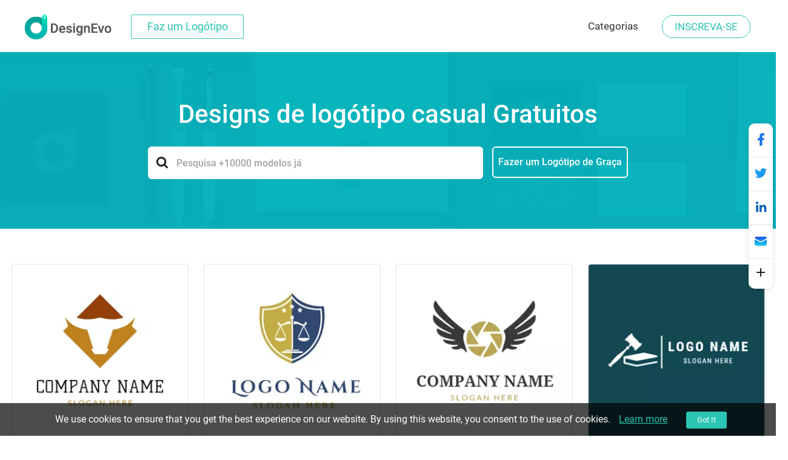

--- FILE ---
content_type: text/html; charset=utf-8
request_url: https://www.designevo.com/pt/create/logos/casual/page3.html
body_size: 20054
content:
<!DOCTYPE html>
<html xmlns="http://www.w3.org/1999/xhtml" xml:lang="pt-pt" lang="pt-pt"
      dir="ltr">
<head>
    <meta name="robots" content="noodp"/>
    <meta name="viewport" content="width=device-width, initial-scale=1.0, user-scalable=no">
    <meta name="p:domain_verify" content="2ccea02ca84c3bb2953be335373703cf"/>
    <link href='/templates/designevosite/css/template.css?v=1681350614'
          rel="stylesheet">
<script src="/web-res/js/jquery.js?v=1681350617"></script>
    <meta charset="utf-8" />
	<meta http-equiv="X-UA-Compatible" content="IE=edge" />
	<meta name="keywords" content="logótipo casual, logótipo casual gratuito, programa de criação de logótipo casual, designs de logótipo casual, gerador de logótipo casual" />
	<meta name="robots" content="max-snippet:-1, max-image-preview:large, max-video-preview:-1" />
	<meta name="viewport" content="width=device-width, initial-scale=1.0" />
	<meta name="amplitude_key" content="e084fa2522d7c9bd74442b33224f1803" />
	<meta name="description" content="Crie um logótipo casual único em poucos cliques! Ao utilizar o programa de criação de logótipos DesignEvo, pode criar um logótipo casual profissional instantaneamente e sem qualquer ajuda. Veja os modelos e crie agora o seu de forma gratuita!" />
	
	<title>Designs de logótipo casual | Programa de Criação Gratuito de logótipo casual | Page3 - DesignEvo</title>
	<link href="/templates/designevosite/favicon.ico" rel="shortcut icon" type="image/vnd.microsoft.icon" />
	<script src="/web-res/js/ealog.js?95d925cc28959985c23d96384993586d"></script>
	<script>
window.fjuser = window.fjuser || {}; window.fjuser.info = {"result":false}
	</script>

     <script type="text/javascript">
(function(f,b){if(!b.__SV){var e,g,i,h;window.mixpanel=b;b._i=[];b.init=function(e,f,c){function g(a,d){var b=d.split(".");2==b.length&&(a=a[b[0]],d=b[1]);a[d]=function(){a.push([d].concat(Array.prototype.slice.call(arguments,0)))}}var a=b;"undefined"!==typeof c?a=b[c]=[]:c="mixpanel";a.people=a.people||[];a.toString=function(a){var d="mixpanel";"mixpanel"!==c&&(d+="."+c);a||(d+=" (stub)");return d};a.people.toString=function(){return a.toString(1)+".people (stub)"};i="disable time_event track track_pageview track_links track_forms track_with_groups add_group set_group remove_group register register_once alias unregister identify name_tag set_config reset opt_in_tracking opt_out_tracking has_opted_in_tracking has_opted_out_tracking clear_opt_in_out_tracking start_batch_senders people.set people.set_once people.unset people.increment people.append people.union people.track_charge people.clear_charges people.delete_user people.remove".split(" ");
for(h=0;h<i.length;h++)g(a,i[h]);var j="set set_once union unset remove delete".split(" ");a.get_group=function(){function b(c){d[c]=function(){call2_args=arguments;call2=[c].concat(Array.prototype.slice.call(call2_args,0));a.push([e,call2])}}for(var d={},e=["get_group"].concat(Array.prototype.slice.call(arguments,0)),c=0;c<j.length;c++)b(j[c]);return d};b._i.push([e,f,c])};b.__SV=1.2;e=f.createElement("script");e.type="text/javascript";e.async=!0;e.src="undefined"!==typeof MIXPANEL_CUSTOM_LIB_URL?MIXPANEL_CUSTOM_LIB_URL:"file:"===f.location.protocol&&"//cdn.mxpnl.com/libs/mixpanel-2-latest.min.js".match(/^\/\//)?"https://cdn.mxpnl.com/libs/mixpanel-2-latest.min.js":"//cdn.mxpnl.com/libs/mixpanel-2-latest.min.js";g=f.getElementsByTagName("script")[0];g.parentNode.insertBefore(e,g)}})(document,window.mixpanel||[]);

mixpanel.init("208b7917a832aa2f467d404552795fc1", { debug: true, track_pageview: false, persistence: 'localStorage' });

</script>





</head>

<body>
<input id="token" type="hidden" name="4a1bdb7cb1c2369ce1b0c99cd9e0a031" value="1"/>
<script src="/web-res/js/jquery.js?v=1681350617"></script><script src="/web-res/js/user.js?v=1661224248"></script>
<div class="body">
	        <header>
            <div class="menu_bg web_menu_bg">
                <link href="/web-res/css/header.css?v=1641804425" rel="stylesheet">    <div class="new_header_container">
        <div class="new_banner_box">
            <a href="/" class="new_banner_logo">
                <img src="/media/header/images/designevo-logo.png" alt="">
            </a>

            <a href="/pt/logo-maker/" class="new_banner_make_logo"
               onclick="ga('send', 'event', 'web_menu_btn', pt, 'enter_logo_app', 1);">Faz um Logótipo</a>

                    </div>
    </div>
    <script src="/media/header/js/header.js?v=1641804424"></script>


                <div class="rgt_menu">
                    

<div class="custom rgt_menu_joomla_div"  >
	<ul>
<li><a href="/pt/create/">Categorias</a></li>
</ul></div>

                    
                    
<script>
    const loginLanguage = {"signUp":"INSCREVA-SE","signUpFree":"Sign Up - Free","login":"Entrar","myAccount":"Meus Perfil","myDesigns":"Meus Log\u00f3tipos","signOut":"Terminar Sess\u00e3o","upgrade":"Upgrade","policyBasic":"Basic Plan","policyPlus":"Plus Plan","policyBasicAnnual":"Basic Annual Plan","policyPlusAnnual":"Plus Annual Plan","policyBasicMonthly":"Basic Monthly Plan","policyPlusMonthly":"Plus Monthly Plan","haveAccount":"J\u00e1 tens uma conta?","noAccount":"N\u00e3o tem uma conta?","facebookSignUp":"Sign Up with Facebook","facebookLogin":"Login with Facebook","googleSignUp":"Sign Up with Google","googleLogin":"Login with Google","or":"ou","email":"Email","emailConfirm":"Confirme Seu Email","emailEmpty":"O campo do email n\u00e3o pode estar vazio!","emailOverLength":"O email dever\u00e1 ter menos de 64 carateres!","emailWrongAddress":"Por favor introduz um email v\u00e1lido!","emailWrongConfirm":"Por favor introduz um email v\u00e1lido!","emailHasTaken":"The email address is taken.","password":"Senha","passwordEmpty":"O campo da senha n\u00e3o pode estar vazio!","passwordOverLength":"A senha dever\u00e1 ter entre 6 a 64 carateres!","loginErr":"N\u00e3o foi poss\u00edvel iniciar sess\u00e3o, por favor verifica a tua rede e tenta novamente.","loginPolicy":"Ao iniciares sess\u00e3o, est\u00e1s a concordar com nossos ","signPolicy":"Ao inscreveres-te, est\u00e1s a concordar com nossos ","terms":"Termos de Uso","and":" e ","privacyPolicy":"Pol\u00edtica de Privacidade","privacyPolicySub":".","rememberMe":"Lembrar dados","forgotPassword":"Esqueceu a senha?","userWrong":"O teu email ou a tua senha est\u00e3o incorretos!"};
    window.language_tag = "pt";
    var localTipTitle = {
        loginTitle: "Entrar",
        signupTitle: "INSCREVA-SE",
        loginSaveTitle: "Iniciar Sessão para Guardar",
        loginPrintTitle: "Iniciar Sessão para Imprimir",
        loginShareTitle: "Iniciar Sessão para Partilhar",
        signupSaveTitle: "Inscrever para Guardar",
        signupPrintTitle: "Inscrever para Imprimir",
        signupShareTitle: "Inscrever para Partilhar",
        loginConnectTip: "Não foi possível iniciar sessão, por favor verifica a tua rede e tenta novamente.",
        registerLoginFailed: "O registo foi efetuado com sucesso, mas não foi possível iniciar sessão na tua conta.",
        registerConnectTip: "Não foi possível efetuar o registo, por favor verifica a tua rede e tenta novamente.",
        mailEmptyTip: "O campo do email não pode estar vazio!",
        mailLengthTip: "O email deverá ter menos de 64 carateres!",
        mailWrongTip: "Por favor introduz um email válido!",
        mailConfirmTip: "Os emails que inseriu não são iguais!",
        pswdEmptyTip: "O campo da senha não pode estar vazio!",
        pswdLengthTip: "A senha deverá ter entre 6 a 64 carateres!",
        fbNoMail: "Não existe email para esta conta de Facebook.",
        fbConnectTip: "Não foi possível conectar ao Facebook, por favor verifica a tua rede e tenta novamente.",
        fbConnect: "Conectar ao Facebook",
        logoutConnectTip: "Não foi possível terminar sessão, favor verifica a tua rede e tenta novamente.",
        glNoMail: "Não existe email para esta conta de Google.",
        glConnectTip: "Não foi possível conectar ao Google, por favor verifica a tua rede e tenta novamente."
    };
    window.csrf_token = "4a1bdb7cb1c2369ce1b0c99cd9e0a031";

</script>


<link href="/web-res/css/fj_login_mod.css?v=1641800127" rel="stylesheet">
<div id="login"></div>
<a id="emailService" class="u-hide" target="_blank" href="javascript:void(0)"></a>
<div class="app_survey" v-cloak v-show="local.doSurvey" v-on:click="">
    <div class="survey-box">
        <!--title-->
        <div class="survey-box-title">As Nossas Boas-vindas a DesignEvo!</div>
        <div class="survey-box-sub-title">Vamos lá personalizar o teu logotipo</div>
        <!--step-->
        <div class="steps" v-bind:class="local.animateStepClass">
            <div class="step-item step-point step-point01" v-bind:class="{active0:local.step===1,active:local.step>1}">
                <fj-icon-step-designevo></fj-icon-step-designevo>
                <div class="step-name">Passo 1</div>
            </div>
            <div class="step-item step-border step-border01" ><div class="border-inner" v-bind:class="{active:local.step>=2}"></div></div>
            <div class="step-item step-point step-point02" v-bind:class="{active0:local.step===2,active:local.step>2}">
                <fj-icon-step-designevo></fj-icon-step-designevo>
                <div class="step-name">Passo 2</div>
            </div>
            <div class="step-item step-border step-border02"><div class="border-inner" v-bind:class="{active:local.step>=3}"></div></div>
            <div class="step-item step-point step-point03" v-bind:class="{active:local.step>=3}">
                <fj-icon-step-designevo></fj-icon-step-designevo>
                <div class="step-name">Terminar</div>
            </div>
        </div>
        <!--back-->
        <div v-if="local.step === 2" class="back-btn" v-on:click="goBack">
            <div class="icon"><fj-icon-back /></div>
            <div class="txt">Voltar</div>
        </div>
        <div class="box-close" v-on:click="closeBox"><fj-icon-delete></fj-icon-delete></div>

        <!--question-->
        <div class="survey-question" v-if="local.step === 1 && !local.isOtherOrganization">1.A que tipo de organização pertences?</div>
        <div class="survey-question" v-if="local.step === 2 && !local.isOtherOrganization">2.Qual é a tua função?</div>


        <!--answer-->
        <div class="survey-answer" v-if="local.answerType === 'organization' && local.step < 3 && !local.isOtherOrganization">
            <div class="answer-item" v-on:click="askRole('enterprise')">
                <div class="icon"><fj-icon-enterprise /></div>
                <div class="name">Empresa</div>
            </div>
            <div class="answer-item" v-on:click="askRole('nonprofit-ngo')">
                <div class="icon"><fj-icon-nonprofit-ngo /></div>
                <div class="name">ONG / Sem Fins Lucrativos</div>
            </div>
            <div class="answer-item" v-on:click="askRole('store')">
                <div class="icon"><fj-icon-store /></div>
                <div class="name">Loja</div>
            </div>
            <div class="answer-item" v-on:click="askRole('government')">
                <div class="icon"><fj-icon-government /></div>
                <div class="name">Estado</div>
            </div>
            <div class="answer-item" v-on:click="askRole('self-employed')">
                <div class="icon"><fj-icon-self-employed /></div>
                <div class="name">Conta própria</div>
            </div>
            <div class="answer-item" v-on:click="askRole('community')">
                <div class="icon"><fj-icon-community /></div>
                <div class="name">Comunidade</div>
            </div >
            <div class="answer-item" v-on:click="askRole('school-university')">
                <div class="icon"><fj-icon-school-university /></div>
                <div class="name">Escola / Universidade</div>
            </div>
            <div class="answer-item" v-on:click="goOtherPage">
                <div class="icon"><fj-icon-other /></div>
                <div class="name">Outro</div>
            </div>
        </div>

        <!--enterprise-->
        <div class="survey-answer" v-if="local.answerType === 'enterprise' && local.step < 3 && !local.isOtherOrganization">
            <div class="answer-item" v-on:click="submitSurvey('HR/Admin')">
                <div class="icon"><fj-icon-hr-admin /></div>
                <div class="name">RH / Administração</div>
            </div>
            <div class="answer-item" v-on:click="submitSurvey('IT/Engineering')">
                <div class="icon"><fj-icon-it-engineering /></div>
                <div class="name">TI / Engenharia</div>
            </div>
            <div class="answer-item" v-on:click="submitSurvey('Designer')">
                <div class="icon"><fj-icon-designer /></div>
                <div class="name">Designer</div>
            </div>
            <div class="answer-item" v-on:click="submitSurvey('Marketer/PR')">
                <div class="icon"><fj-icon-marketer-pr /></div>
                <div class="name">Marketer / PR</div>
            </div>
            <div class="answer-item" v-on:click="submitSurvey('Sales')">
                <div class="icon"><fj-icon-sales /></div>
                <div class="name">Vendas</div>
            </div>
            <div class="answer-item" v-on:click="submitSurvey('Operations/Finance')">
                <div class="icon"><fj-icon-operations-finance /></div>
                <div class="name">Operações / Finanças</div>
            </div>
            <div class="answer-item" v-on:click="submitSurvey('Analyst')">
                <div class="icon"><fj-icon-analyst /></div>
                <div class="name">Analista</div>
            </div>
            <div class="answer-item" v-on:click="goOtherPage">
                <div class="icon"><fj-icon-other /></div>
                <div class="name">Outro</div>
            </div>
        </div>

        <!--nonprofit-ngo-->
        <div class="survey-answer" v-if="local.answerType === 'nonprofit-ngo' && local.step < 3 && !local.isOtherOrganization">
            <div class="answer-item" v-on:click="submitSurvey('HR/Admin')">
                <div class="icon"><fj-icon-hr-admin /></div>
                <div class="name">RH / Administração</div>
            </div>
            <div class="answer-item" v-on:click="submitSurvey('IT/Engineering')">
                <div class="icon"><fj-icon-it-engineering /></div>
                <div class="name">TI / Engenharia</div>
            </div>
            <div class="answer-item" v-on:click="submitSurvey('Designer')">
                <div class="icon"><fj-icon-designer /></div>
                <div class="name">Designer</div>
            </div>
            <div class="answer-item" v-on:click="submitSurvey('Marketer/PR')">
                <div class="icon"><fj-icon-marketer-pr /></div>
                <div class="name">Marketer / PR</div>
            </div>
            <div class="answer-item" v-on:click="submitSurvey('Trainer')">
                <div class="icon"><fj-icon-trainer /></div>
                <div class="name">Trainer</div>
            </div>
            <div class="answer-item" v-on:click="submitSurvey('Operations/Finance')">
                <div class="icon"><fj-icon-operations-finance /></div>
                <div class="name">Operações / Finanças</div>
            </div>
            <div class="answer-item" v-on:click="submitSurvey('Analyst')">
                <div class="icon"><fj-icon-analyst /></div>
                <div class="name">Analista</div>
            </div>
            <div class="answer-item" v-on:click="goOtherPage">
                <div class="icon"><fj-icon-other /></div>
                <div class="name">Outro</div>
            </div>
        </div>

        <!--store-->
        <div class="survey-answer" v-if="local.answerType === 'store' && local.step < 3 && !local.isOtherOrganization">
            <div class="answer-item" v-on:click="submitSurvey('Owner')">
                <div class="icon"><fj-icon-owner /></div>
                <div class="name">Dono / a</div>
            </div>
            <div class="answer-item" v-on:click="submitSurvey('Manager')">
                <div class="icon"><fj-icon-manager /></div>
                <div class="name">Gestor</div>
            </div>
            <div class="answer-item" v-on:click="submitSurvey('Operations/Finance')">
                <div class="icon"><fj-icon-operations-finance /></div>
                <div class="name">Operações / Finanças</div>
            </div>
            <div class="answer-item" v-on:click="submitSurvey('Customer Service')">
                <div class="icon"><fj-icon-customer-service /></div>
                <div class="name">Serviço de Apoio ao Cliente</div>
            </div>
            <div class="answer-item" v-on:click="goOtherPage">
                <div class="icon"><fj-icon-other /></div>
                <div class="name">Outro</div>
            </div>
        </div>

        <!--government-->
        <div class="survey-answer" v-if="local.answerType === 'government' && local.step < 3 && !local.isOtherOrganization">
            <div class="answer-item" v-on:click="submitSurvey('HR/Admin')">
                <div class="icon"><fj-icon-hr-admin /></div>
                <div class="name">RH / Administração</div>
            </div>
            <div class="answer-item" v-on:click="submitSurvey('Operations/Finance')">
                <div class="icon"><fj-icon-operations-finance /></div>
                <div class="name">Operações / Finanças</div>
            </div>
            <div class="answer-item" v-on:click="submitSurvey('Analyst')">
                <div class="icon"><fj-icon-analyst /></div>
                <div class="name">Analista</div>
            </div>
            <div class="answer-item" v-on:click="submitSurvey('Trainer')">
                <div class="icon"><fj-icon-trainer /></div>
                <div class="name">Formador</div>
            </div>
            <div class="answer-item" v-on:click="submitSurvey('PR')">
                <div class="icon"><fj-icon-marketer-pr /></div>
                <div class="name">PR</div>
            </div>
            <div class="answer-item" v-on:click="submitSurvey('Manager')">
                <div class="icon"><fj-icon-manager /></div>
                <div class="name">Gestor</div>
            </div>
            <div class="answer-item" v-on:click="goOtherPage">
                <div class="icon"><fj-icon-other /></div>
                <div class="name">Outro</div>
            </div>
        </div>

        <!--self-employed-->
        <div class="survey-answer" v-if="local.answerType === 'self-employed' && local.step < 3 && !local.isOtherOrganization">
            <div class="answer-item" v-on:click="submitSurvey('Consultant')">
                <div class="icon"><fj-icon-consultant /></div>
                <div class="name">Consultor</div>
            </div>
            <div class="answer-item" v-on:click="submitSurvey('Agent')">
                <div class="icon"><fj-icon-agent /></div>
                <div class="name">Agente</div>
            </div>
            <div class="answer-item" v-on:click="submitSurvey('Designer')">
                <div class="icon"><fj-icon-designer /></div>
                <div class="name">Designer</div>
            </div>
            <div class="answer-item" v-on:click="submitSurvey('Fitness/Health')">
                <div class="icon"><fj-icon-fitness-health/></div>
                <div class="name">Fitness / Saúde</div>
            </div>
            <div class="answer-item" v-on:click="submitSurvey('Marketer/PR')">
                <div class="icon"><fj-icon-marketer-pr /></div>
                <div class="name">Marketer / PR</div>
            </div>
            <div class="answer-item" v-on:click="submitSurvey('Blogger/Writer')">
                <div class="icon"><fj-icon-blogger-writer /></div>
                <div class="name">Bloguista / Escritor</div>
            </div>
            <div class="answer-item" v-on:click="goOtherPage">
                <div class="icon"><fj-icon-other /></div>
                <div class="name">Outro</div>
            </div>
        </div>

        <!--community-->
        <div class="survey-answer" v-if="local.answerType === 'community' && local.step < 3 && !local.isOtherOrganization">
            <div class="answer-item" v-on:click="submitSurvey('Organizer')">
                <div class="icon"><fj-icon-organizer /></div>
                <div class="name">Organizador</div>
            </div>
            <div class="answer-item" v-on:click="submitSurvey('Designer')">
                <div class="icon"><fj-icon-designer /></div>
                <div class="name">Designer</div>
            </div>
            <div class="answer-item" v-on:click="submitSurvey('Trainer')">
                <div class="icon"><fj-icon-trainer /></div>
                <div class="name">Formador</div>
            </div>
            <div class="answer-item" v-on:click="submitSurvey('Operations/Finance')">
                <div class="icon"><fj-icon-operations-finance /></div>
                <div class="name">Operações / Finanças</div>
            </div>
            <div class="answer-item" v-on:click="goOtherPage">
                <div class="icon"><fj-icon-other /></div>
                <div class="name">Outro</div>
            </div>
        </div>

        <!--School/University-->
        <div class="survey-answer" v-if="local.answerType === 'school-university' && local.step < 3 && !local.isOtherOrganization">
            <div class="answer-item" v-on:click="submitSurvey('Student')">
                <div class="icon"><fj-icon-student /></div>
                <div class="name">Estudante</div>
            </div>
            <div class="answer-item" v-on:click="submitSurvey('Teacher/Professor')">
                <div class="icon"><fj-icon-teacher-professor /></div>
                <div class="name">Professor</div>
            </div>
            <div class="answer-item" v-on:click="submitSurvey('HR/Admin')">
                <div class="icon"><fj-icon-hr-admin /></div>
                <div class="name">RH / Administração</div>
            </div>
            <div class="answer-item" v-on:click="submitSurvey('Marketer/PR')">
                <div class="icon"><fj-icon-marketer-pr /></div>
                <div class="name">Marketer / PR</div>
            </div>
            <div class="answer-item" v-on:click="goOtherPage">
                <div class="icon"><fj-icon-other /></div>
                <div class="name">Outro</div>
            </div>
        </div>


        <!--other input-->
        <div class="other" v-if="local.isOtherOrganization">
            <input class="input" placeholder="Por favor, insere o teu setor ou a tua organização." @input="inputChange" v-model="local.otherOrganization" maxlength="256" />
            <div v-if="local.isShowOtherDelBtn" class="icon-delete" @click="clearOtherInput"><fj-icon-delete /></div>
            <div class="input-border"></div>
            <div class="btn" v-on:click="completeOther">Completar</div>
        </div>

        <!--email-confirm-->
        <div v-if="local.step === 3" class="email-confirm">
            <div class="icon"><fj-icon-success></fj-icon-success></div>
            <div class="title">
                A TUA CONTA FOI <br/> REGISTADA COM SUCESSO!            </div>
            <div class="desc">
                Para garantir a segurança da tua conta, por favor verifica o teu email e clica no link indicado para ativares imediatamente a tua conta.            </div>
            <div class="confirm-btn" v-on:click="goConfirmEmail">Confirmar Já!</div>
        </div>
    </div>
</div>

<script src="/web-res/js/fj_login_mod.js?v=1722566627"></script>

                </div>
            </div>
        </header>
		        

	
    <main id="content" role="main">
        
        <link href="/web-res/css/theme_style_2.0.css?v=1667896547" rel="stylesheet">
<script>
    window.template_data = ["<li>\n    <a href=\"\/pt\/apps\/logo\/?name=white-rhombic-bull\" style=\"cursor: pointer;\">\n        <img width=\"290\" height=\"290\" src=\"\/res\/templates\/thumb_small\/white-rhombic-bull.webp\" loading=\"lazy\" alt=\"Log\u00f3tipo Casual White Rhombic Bull logo design\"\/>\n    <\/a>\n    <a class=\"ga_ab_button\" ga-parameter01=\"themeCustomAB\" ga-parameter02=\"clickCustom\" ga-parameter03=\"clickCustomB\" href=\"\/pt\/apps\/logo\/?name=white-rhombic-bull\" style=\"cursor: pointer;\">\n        <div class=\"custom-hover\">\n            <p><svg version=\"1.1\" id=\"Layer_1\" xmlns=\"http:\/\/www.w3.org\/2000\/svg\" xmlns:xlink=\"http:\/\/www.w3.org\/1999\/xlink\" x=\"0px\" y=\"0px\"\n\t width=\"16px\" height=\"16px\" viewBox=\"0 0 16 16\" enable-background=\"new 0 0 16 16\" xml:space=\"preserve\">\n<g>\n\t<path fill=\"#FEFEFE\" d=\"M15.547,2.604l-2.412-2.412c-0.254-0.255-0.705-0.255-0.959-0.001L3.412,8.954\n\t\tc-0.104,0.102-0.17,0.234-0.191,0.377L2.76,12.347c-0.035,0.22,0.043,0.443,0.203,0.596c0.127,0.12,0.295,0.186,0.467,0.186\n\t\tc0.047,0,0.094-0.004,0.139-0.014l2.875-0.604c0.129-0.027,0.248-0.091,0.34-0.184l6.799-6.8c0,0,0.002-0.001,0.002-0.001\n\t\tl0.002-0.001l1.961-1.962C15.812,3.298,15.812,2.868,15.547,2.604z M5.967,11.225l-1.719,0.36l0.279-1.828L4.92,9.364l1.453,1.453\n\t\tL5.967,11.225z M7.332,9.858L5.879,8.405l4.812-4.812l1.453,1.453L7.332,9.858z M13.104,4.087L11.65,2.634l1.004-1.004l1.453,1.453\n\t\tL13.104,4.087z\"\/>\n\t<path fill=\"#FEFEFE\" d=\"M13.605,14.445H1.033c-0.43,0-0.779,0.349-0.779,0.777S0.604,16,1.033,16h12.572\n\t\tc0.43,0,0.777-0.349,0.777-0.777S14.035,14.445,13.605,14.445z\"\/>\n<\/g>\n<\/svg>Personalizar<\/p>\n        <\/div>\n    <\/a>\n    <a class=\"ga_ab_button\" ga-parameter01=\"themeCustomAB\" ga-parameter02=\"clickCustom\" ga-parameter03=\"clickCustomB\"href=\"\/pt\/apps\/logo\/?name=white-rhombic-bull\" style=\"cursor: pointer;\">\n        <p class=\"display_name_style\">White Rhombic Bull<\/p>\n    <\/a>\n<\/li>","<li>\n    <a href=\"\/pt\/apps\/logo\/?name=blue-star-and-scale-court-badge\" style=\"cursor: pointer;\">\n        <img width=\"290\" height=\"290\" src=\"\/res\/templates\/thumb_small\/blue-star-and-scale-court-badge.webp\" loading=\"lazy\" alt=\"Log\u00f3tipo Casual Blue Star and Scale Court Badge logo design\"\/>\n    <\/a>\n    <a class=\"ga_ab_button\" ga-parameter01=\"themeCustomAB\" ga-parameter02=\"clickCustom\" ga-parameter03=\"clickCustomB\" href=\"\/pt\/apps\/logo\/?name=blue-star-and-scale-court-badge\" style=\"cursor: pointer;\">\n        <div class=\"custom-hover\">\n            <p><svg version=\"1.1\" id=\"Layer_1\" xmlns=\"http:\/\/www.w3.org\/2000\/svg\" xmlns:xlink=\"http:\/\/www.w3.org\/1999\/xlink\" x=\"0px\" y=\"0px\"\n\t width=\"16px\" height=\"16px\" viewBox=\"0 0 16 16\" enable-background=\"new 0 0 16 16\" xml:space=\"preserve\">\n<g>\n\t<path fill=\"#FEFEFE\" d=\"M15.547,2.604l-2.412-2.412c-0.254-0.255-0.705-0.255-0.959-0.001L3.412,8.954\n\t\tc-0.104,0.102-0.17,0.234-0.191,0.377L2.76,12.347c-0.035,0.22,0.043,0.443,0.203,0.596c0.127,0.12,0.295,0.186,0.467,0.186\n\t\tc0.047,0,0.094-0.004,0.139-0.014l2.875-0.604c0.129-0.027,0.248-0.091,0.34-0.184l6.799-6.8c0,0,0.002-0.001,0.002-0.001\n\t\tl0.002-0.001l1.961-1.962C15.812,3.298,15.812,2.868,15.547,2.604z M5.967,11.225l-1.719,0.36l0.279-1.828L4.92,9.364l1.453,1.453\n\t\tL5.967,11.225z M7.332,9.858L5.879,8.405l4.812-4.812l1.453,1.453L7.332,9.858z M13.104,4.087L11.65,2.634l1.004-1.004l1.453,1.453\n\t\tL13.104,4.087z\"\/>\n\t<path fill=\"#FEFEFE\" d=\"M13.605,14.445H1.033c-0.43,0-0.779,0.349-0.779,0.777S0.604,16,1.033,16h12.572\n\t\tc0.43,0,0.777-0.349,0.777-0.777S14.035,14.445,13.605,14.445z\"\/>\n<\/g>\n<\/svg>Personalizar<\/p>\n        <\/div>\n    <\/a>\n    <a class=\"ga_ab_button\" ga-parameter01=\"themeCustomAB\" ga-parameter02=\"clickCustom\" ga-parameter03=\"clickCustomB\"href=\"\/pt\/apps\/logo\/?name=blue-star-and-scale-court-badge\" style=\"cursor: pointer;\">\n        <p class=\"display_name_style\">Blue Star and Scale Court Badge<\/p>\n    <\/a>\n<\/li>","<li>\n    <a href=\"\/pt\/apps\/logo\/?name=black-wing-and-yellow-lens\" style=\"cursor: pointer;\">\n        <img width=\"290\" height=\"290\" src=\"\/res\/templates\/thumb_small\/black-wing-and-yellow-lens.webp\" loading=\"lazy\" alt=\"Log\u00f3tipo Casual Black Wing and Yellow Lens logo design\"\/>\n    <\/a>\n    <a class=\"ga_ab_button\" ga-parameter01=\"themeCustomAB\" ga-parameter02=\"clickCustom\" ga-parameter03=\"clickCustomB\" href=\"\/pt\/apps\/logo\/?name=black-wing-and-yellow-lens\" style=\"cursor: pointer;\">\n        <div class=\"custom-hover\">\n            <p><svg version=\"1.1\" id=\"Layer_1\" xmlns=\"http:\/\/www.w3.org\/2000\/svg\" xmlns:xlink=\"http:\/\/www.w3.org\/1999\/xlink\" x=\"0px\" y=\"0px\"\n\t width=\"16px\" height=\"16px\" viewBox=\"0 0 16 16\" enable-background=\"new 0 0 16 16\" xml:space=\"preserve\">\n<g>\n\t<path fill=\"#FEFEFE\" d=\"M15.547,2.604l-2.412-2.412c-0.254-0.255-0.705-0.255-0.959-0.001L3.412,8.954\n\t\tc-0.104,0.102-0.17,0.234-0.191,0.377L2.76,12.347c-0.035,0.22,0.043,0.443,0.203,0.596c0.127,0.12,0.295,0.186,0.467,0.186\n\t\tc0.047,0,0.094-0.004,0.139-0.014l2.875-0.604c0.129-0.027,0.248-0.091,0.34-0.184l6.799-6.8c0,0,0.002-0.001,0.002-0.001\n\t\tl0.002-0.001l1.961-1.962C15.812,3.298,15.812,2.868,15.547,2.604z M5.967,11.225l-1.719,0.36l0.279-1.828L4.92,9.364l1.453,1.453\n\t\tL5.967,11.225z M7.332,9.858L5.879,8.405l4.812-4.812l1.453,1.453L7.332,9.858z M13.104,4.087L11.65,2.634l1.004-1.004l1.453,1.453\n\t\tL13.104,4.087z\"\/>\n\t<path fill=\"#FEFEFE\" d=\"M13.605,14.445H1.033c-0.43,0-0.779,0.349-0.779,0.777S0.604,16,1.033,16h12.572\n\t\tc0.43,0,0.777-0.349,0.777-0.777S14.035,14.445,13.605,14.445z\"\/>\n<\/g>\n<\/svg>Personalizar<\/p>\n        <\/div>\n    <\/a>\n    <a class=\"ga_ab_button\" ga-parameter01=\"themeCustomAB\" ga-parameter02=\"clickCustom\" ga-parameter03=\"clickCustomB\"href=\"\/pt\/apps\/logo\/?name=black-wing-and-yellow-lens\" style=\"cursor: pointer;\">\n        <p class=\"display_name_style\">Black Wing and Yellow Lens<\/p>\n    <\/a>\n<\/li>","<li>\n    <a href=\"\/pt\/apps\/logo\/?name=white-gavel-and-law-book\" style=\"cursor: pointer;\">\n        <img width=\"290\" height=\"290\" src=\"\/res\/templates\/thumb_small\/white-gavel-and-law-book.webp\" loading=\"lazy\" alt=\"Log\u00f3tipo Casual White Gavel and Law Book logo design\"\/>\n    <\/a>\n    <a class=\"ga_ab_button\" ga-parameter01=\"themeCustomAB\" ga-parameter02=\"clickCustom\" ga-parameter03=\"clickCustomB\" href=\"\/pt\/apps\/logo\/?name=white-gavel-and-law-book\" style=\"cursor: pointer;\">\n        <div class=\"custom-hover\">\n            <p><svg version=\"1.1\" id=\"Layer_1\" xmlns=\"http:\/\/www.w3.org\/2000\/svg\" xmlns:xlink=\"http:\/\/www.w3.org\/1999\/xlink\" x=\"0px\" y=\"0px\"\n\t width=\"16px\" height=\"16px\" viewBox=\"0 0 16 16\" enable-background=\"new 0 0 16 16\" xml:space=\"preserve\">\n<g>\n\t<path fill=\"#FEFEFE\" d=\"M15.547,2.604l-2.412-2.412c-0.254-0.255-0.705-0.255-0.959-0.001L3.412,8.954\n\t\tc-0.104,0.102-0.17,0.234-0.191,0.377L2.76,12.347c-0.035,0.22,0.043,0.443,0.203,0.596c0.127,0.12,0.295,0.186,0.467,0.186\n\t\tc0.047,0,0.094-0.004,0.139-0.014l2.875-0.604c0.129-0.027,0.248-0.091,0.34-0.184l6.799-6.8c0,0,0.002-0.001,0.002-0.001\n\t\tl0.002-0.001l1.961-1.962C15.812,3.298,15.812,2.868,15.547,2.604z M5.967,11.225l-1.719,0.36l0.279-1.828L4.92,9.364l1.453,1.453\n\t\tL5.967,11.225z M7.332,9.858L5.879,8.405l4.812-4.812l1.453,1.453L7.332,9.858z M13.104,4.087L11.65,2.634l1.004-1.004l1.453,1.453\n\t\tL13.104,4.087z\"\/>\n\t<path fill=\"#FEFEFE\" d=\"M13.605,14.445H1.033c-0.43,0-0.779,0.349-0.779,0.777S0.604,16,1.033,16h12.572\n\t\tc0.43,0,0.777-0.349,0.777-0.777S14.035,14.445,13.605,14.445z\"\/>\n<\/g>\n<\/svg>Personalizar<\/p>\n        <\/div>\n    <\/a>\n    <a class=\"ga_ab_button\" ga-parameter01=\"themeCustomAB\" ga-parameter02=\"clickCustom\" ga-parameter03=\"clickCustomB\"href=\"\/pt\/apps\/logo\/?name=white-gavel-and-law-book\" style=\"cursor: pointer;\">\n        <p class=\"display_name_style\">White Gavel and Law Book<\/p>\n    <\/a>\n<\/li>","<li>\n    <a href=\"\/pt\/apps\/logo\/?name=black-hoof-lifted-horse-badge\" style=\"cursor: pointer;\">\n        <img width=\"290\" height=\"290\" src=\"\/res\/templates\/thumb_small\/black-hoof-lifted-horse-badge.webp\" loading=\"lazy\" alt=\"Log\u00f3tipo Casual Black Hoof Lifted Horse Badge logo design\"\/>\n    <\/a>\n    <a class=\"ga_ab_button\" ga-parameter01=\"themeCustomAB\" ga-parameter02=\"clickCustom\" ga-parameter03=\"clickCustomB\" href=\"\/pt\/apps\/logo\/?name=black-hoof-lifted-horse-badge\" style=\"cursor: pointer;\">\n        <div class=\"custom-hover\">\n            <p><svg version=\"1.1\" id=\"Layer_1\" xmlns=\"http:\/\/www.w3.org\/2000\/svg\" xmlns:xlink=\"http:\/\/www.w3.org\/1999\/xlink\" x=\"0px\" y=\"0px\"\n\t width=\"16px\" height=\"16px\" viewBox=\"0 0 16 16\" enable-background=\"new 0 0 16 16\" xml:space=\"preserve\">\n<g>\n\t<path fill=\"#FEFEFE\" d=\"M15.547,2.604l-2.412-2.412c-0.254-0.255-0.705-0.255-0.959-0.001L3.412,8.954\n\t\tc-0.104,0.102-0.17,0.234-0.191,0.377L2.76,12.347c-0.035,0.22,0.043,0.443,0.203,0.596c0.127,0.12,0.295,0.186,0.467,0.186\n\t\tc0.047,0,0.094-0.004,0.139-0.014l2.875-0.604c0.129-0.027,0.248-0.091,0.34-0.184l6.799-6.8c0,0,0.002-0.001,0.002-0.001\n\t\tl0.002-0.001l1.961-1.962C15.812,3.298,15.812,2.868,15.547,2.604z M5.967,11.225l-1.719,0.36l0.279-1.828L4.92,9.364l1.453,1.453\n\t\tL5.967,11.225z M7.332,9.858L5.879,8.405l4.812-4.812l1.453,1.453L7.332,9.858z M13.104,4.087L11.65,2.634l1.004-1.004l1.453,1.453\n\t\tL13.104,4.087z\"\/>\n\t<path fill=\"#FEFEFE\" d=\"M13.605,14.445H1.033c-0.43,0-0.779,0.349-0.779,0.777S0.604,16,1.033,16h12.572\n\t\tc0.43,0,0.777-0.349,0.777-0.777S14.035,14.445,13.605,14.445z\"\/>\n<\/g>\n<\/svg>Personalizar<\/p>\n        <\/div>\n    <\/a>\n    <a class=\"ga_ab_button\" ga-parameter01=\"themeCustomAB\" ga-parameter02=\"clickCustom\" ga-parameter03=\"clickCustomB\"href=\"\/pt\/apps\/logo\/?name=black-hoof-lifted-horse-badge\" style=\"cursor: pointer;\">\n        <p class=\"display_name_style\">Black Hoof Lifted Horse Badge<\/p>\n    <\/a>\n<\/li>","<li>\n    <a href=\"\/pt\/apps\/logo\/?name=white-and-brown-dog\" style=\"cursor: pointer;\">\n        <img width=\"290\" height=\"290\" src=\"\/res\/templates\/thumb_small\/white-and-brown-dog.webp\" loading=\"lazy\" alt=\"Log\u00f3tipo Casual White and Brown Dog logo design\"\/>\n    <\/a>\n    <a class=\"ga_ab_button\" ga-parameter01=\"themeCustomAB\" ga-parameter02=\"clickCustom\" ga-parameter03=\"clickCustomB\" href=\"\/pt\/apps\/logo\/?name=white-and-brown-dog\" style=\"cursor: pointer;\">\n        <div class=\"custom-hover\">\n            <p><svg version=\"1.1\" id=\"Layer_1\" xmlns=\"http:\/\/www.w3.org\/2000\/svg\" xmlns:xlink=\"http:\/\/www.w3.org\/1999\/xlink\" x=\"0px\" y=\"0px\"\n\t width=\"16px\" height=\"16px\" viewBox=\"0 0 16 16\" enable-background=\"new 0 0 16 16\" xml:space=\"preserve\">\n<g>\n\t<path fill=\"#FEFEFE\" d=\"M15.547,2.604l-2.412-2.412c-0.254-0.255-0.705-0.255-0.959-0.001L3.412,8.954\n\t\tc-0.104,0.102-0.17,0.234-0.191,0.377L2.76,12.347c-0.035,0.22,0.043,0.443,0.203,0.596c0.127,0.12,0.295,0.186,0.467,0.186\n\t\tc0.047,0,0.094-0.004,0.139-0.014l2.875-0.604c0.129-0.027,0.248-0.091,0.34-0.184l6.799-6.8c0,0,0.002-0.001,0.002-0.001\n\t\tl0.002-0.001l1.961-1.962C15.812,3.298,15.812,2.868,15.547,2.604z M5.967,11.225l-1.719,0.36l0.279-1.828L4.92,9.364l1.453,1.453\n\t\tL5.967,11.225z M7.332,9.858L5.879,8.405l4.812-4.812l1.453,1.453L7.332,9.858z M13.104,4.087L11.65,2.634l1.004-1.004l1.453,1.453\n\t\tL13.104,4.087z\"\/>\n\t<path fill=\"#FEFEFE\" d=\"M13.605,14.445H1.033c-0.43,0-0.779,0.349-0.779,0.777S0.604,16,1.033,16h12.572\n\t\tc0.43,0,0.777-0.349,0.777-0.777S14.035,14.445,13.605,14.445z\"\/>\n<\/g>\n<\/svg>Personalizar<\/p>\n        <\/div>\n    <\/a>\n    <a class=\"ga_ab_button\" ga-parameter01=\"themeCustomAB\" ga-parameter02=\"clickCustom\" ga-parameter03=\"clickCustomB\"href=\"\/pt\/apps\/logo\/?name=white-and-brown-dog\" style=\"cursor: pointer;\">\n        <p class=\"display_name_style\">White and Brown Dog<\/p>\n    <\/a>\n<\/li>","<li>\n    <a href=\"\/pt\/apps\/logo\/?name=red-branch-and-court-badge\" style=\"cursor: pointer;\">\n        <img width=\"290\" height=\"290\" src=\"\/res\/templates\/thumb_small\/red-branch-and-court-badge.webp\" loading=\"lazy\" alt=\"Log\u00f3tipo Casual Red Branch and Court Badge logo design\"\/>\n    <\/a>\n    <a class=\"ga_ab_button\" ga-parameter01=\"themeCustomAB\" ga-parameter02=\"clickCustom\" ga-parameter03=\"clickCustomB\" href=\"\/pt\/apps\/logo\/?name=red-branch-and-court-badge\" style=\"cursor: pointer;\">\n        <div class=\"custom-hover\">\n            <p><svg version=\"1.1\" id=\"Layer_1\" xmlns=\"http:\/\/www.w3.org\/2000\/svg\" xmlns:xlink=\"http:\/\/www.w3.org\/1999\/xlink\" x=\"0px\" y=\"0px\"\n\t width=\"16px\" height=\"16px\" viewBox=\"0 0 16 16\" enable-background=\"new 0 0 16 16\" xml:space=\"preserve\">\n<g>\n\t<path fill=\"#FEFEFE\" d=\"M15.547,2.604l-2.412-2.412c-0.254-0.255-0.705-0.255-0.959-0.001L3.412,8.954\n\t\tc-0.104,0.102-0.17,0.234-0.191,0.377L2.76,12.347c-0.035,0.22,0.043,0.443,0.203,0.596c0.127,0.12,0.295,0.186,0.467,0.186\n\t\tc0.047,0,0.094-0.004,0.139-0.014l2.875-0.604c0.129-0.027,0.248-0.091,0.34-0.184l6.799-6.8c0,0,0.002-0.001,0.002-0.001\n\t\tl0.002-0.001l1.961-1.962C15.812,3.298,15.812,2.868,15.547,2.604z M5.967,11.225l-1.719,0.36l0.279-1.828L4.92,9.364l1.453,1.453\n\t\tL5.967,11.225z M7.332,9.858L5.879,8.405l4.812-4.812l1.453,1.453L7.332,9.858z M13.104,4.087L11.65,2.634l1.004-1.004l1.453,1.453\n\t\tL13.104,4.087z\"\/>\n\t<path fill=\"#FEFEFE\" d=\"M13.605,14.445H1.033c-0.43,0-0.779,0.349-0.779,0.777S0.604,16,1.033,16h12.572\n\t\tc0.43,0,0.777-0.349,0.777-0.777S14.035,14.445,13.605,14.445z\"\/>\n<\/g>\n<\/svg>Personalizar<\/p>\n        <\/div>\n    <\/a>\n    <a class=\"ga_ab_button\" ga-parameter01=\"themeCustomAB\" ga-parameter02=\"clickCustom\" ga-parameter03=\"clickCustomB\"href=\"\/pt\/apps\/logo\/?name=red-branch-and-court-badge\" style=\"cursor: pointer;\">\n        <p class=\"display_name_style\">Red Branch and Court Badge<\/p>\n    <\/a>\n<\/li>","<li>\n    <a href=\"\/pt\/apps\/logo\/?name=cute-black-and-white-panda\" style=\"cursor: pointer;\">\n        <img width=\"290\" height=\"290\" src=\"\/res\/templates\/thumb_small\/cute-black-and-white-panda.webp\" loading=\"lazy\" alt=\"Log\u00f3tipo Casual Cute Black and White Panda logo design\"\/>\n    <\/a>\n    <a class=\"ga_ab_button\" ga-parameter01=\"themeCustomAB\" ga-parameter02=\"clickCustom\" ga-parameter03=\"clickCustomB\" href=\"\/pt\/apps\/logo\/?name=cute-black-and-white-panda\" style=\"cursor: pointer;\">\n        <div class=\"custom-hover\">\n            <p><svg version=\"1.1\" id=\"Layer_1\" xmlns=\"http:\/\/www.w3.org\/2000\/svg\" xmlns:xlink=\"http:\/\/www.w3.org\/1999\/xlink\" x=\"0px\" y=\"0px\"\n\t width=\"16px\" height=\"16px\" viewBox=\"0 0 16 16\" enable-background=\"new 0 0 16 16\" xml:space=\"preserve\">\n<g>\n\t<path fill=\"#FEFEFE\" d=\"M15.547,2.604l-2.412-2.412c-0.254-0.255-0.705-0.255-0.959-0.001L3.412,8.954\n\t\tc-0.104,0.102-0.17,0.234-0.191,0.377L2.76,12.347c-0.035,0.22,0.043,0.443,0.203,0.596c0.127,0.12,0.295,0.186,0.467,0.186\n\t\tc0.047,0,0.094-0.004,0.139-0.014l2.875-0.604c0.129-0.027,0.248-0.091,0.34-0.184l6.799-6.8c0,0,0.002-0.001,0.002-0.001\n\t\tl0.002-0.001l1.961-1.962C15.812,3.298,15.812,2.868,15.547,2.604z M5.967,11.225l-1.719,0.36l0.279-1.828L4.92,9.364l1.453,1.453\n\t\tL5.967,11.225z M7.332,9.858L5.879,8.405l4.812-4.812l1.453,1.453L7.332,9.858z M13.104,4.087L11.65,2.634l1.004-1.004l1.453,1.453\n\t\tL13.104,4.087z\"\/>\n\t<path fill=\"#FEFEFE\" d=\"M13.605,14.445H1.033c-0.43,0-0.779,0.349-0.779,0.777S0.604,16,1.033,16h12.572\n\t\tc0.43,0,0.777-0.349,0.777-0.777S14.035,14.445,13.605,14.445z\"\/>\n<\/g>\n<\/svg>Personalizar<\/p>\n        <\/div>\n    <\/a>\n    <a class=\"ga_ab_button\" ga-parameter01=\"themeCustomAB\" ga-parameter02=\"clickCustom\" ga-parameter03=\"clickCustomB\"href=\"\/pt\/apps\/logo\/?name=cute-black-and-white-panda\" style=\"cursor: pointer;\">\n        <p class=\"display_name_style\">Cute Black and White Panda<\/p>\n    <\/a>\n<\/li>","<li>\n    <a href=\"\/pt\/apps\/logo\/?name=golden-encircled-trumpet\" style=\"cursor: pointer;\">\n        <img width=\"290\" height=\"290\" src=\"\/res\/templates\/thumb_small\/golden-encircled-trumpet.webp\" loading=\"lazy\" alt=\"Log\u00f3tipo Casual Golden Encircled Trumpet logo design\"\/>\n    <\/a>\n    <a class=\"ga_ab_button\" ga-parameter01=\"themeCustomAB\" ga-parameter02=\"clickCustom\" ga-parameter03=\"clickCustomB\" href=\"\/pt\/apps\/logo\/?name=golden-encircled-trumpet\" style=\"cursor: pointer;\">\n        <div class=\"custom-hover\">\n            <p><svg version=\"1.1\" id=\"Layer_1\" xmlns=\"http:\/\/www.w3.org\/2000\/svg\" xmlns:xlink=\"http:\/\/www.w3.org\/1999\/xlink\" x=\"0px\" y=\"0px\"\n\t width=\"16px\" height=\"16px\" viewBox=\"0 0 16 16\" enable-background=\"new 0 0 16 16\" xml:space=\"preserve\">\n<g>\n\t<path fill=\"#FEFEFE\" d=\"M15.547,2.604l-2.412-2.412c-0.254-0.255-0.705-0.255-0.959-0.001L3.412,8.954\n\t\tc-0.104,0.102-0.17,0.234-0.191,0.377L2.76,12.347c-0.035,0.22,0.043,0.443,0.203,0.596c0.127,0.12,0.295,0.186,0.467,0.186\n\t\tc0.047,0,0.094-0.004,0.139-0.014l2.875-0.604c0.129-0.027,0.248-0.091,0.34-0.184l6.799-6.8c0,0,0.002-0.001,0.002-0.001\n\t\tl0.002-0.001l1.961-1.962C15.812,3.298,15.812,2.868,15.547,2.604z M5.967,11.225l-1.719,0.36l0.279-1.828L4.92,9.364l1.453,1.453\n\t\tL5.967,11.225z M7.332,9.858L5.879,8.405l4.812-4.812l1.453,1.453L7.332,9.858z M13.104,4.087L11.65,2.634l1.004-1.004l1.453,1.453\n\t\tL13.104,4.087z\"\/>\n\t<path fill=\"#FEFEFE\" d=\"M13.605,14.445H1.033c-0.43,0-0.779,0.349-0.779,0.777S0.604,16,1.033,16h12.572\n\t\tc0.43,0,0.777-0.349,0.777-0.777S14.035,14.445,13.605,14.445z\"\/>\n<\/g>\n<\/svg>Personalizar<\/p>\n        <\/div>\n    <\/a>\n    <a class=\"ga_ab_button\" ga-parameter01=\"themeCustomAB\" ga-parameter02=\"clickCustom\" ga-parameter03=\"clickCustomB\"href=\"\/pt\/apps\/logo\/?name=golden-encircled-trumpet\" style=\"cursor: pointer;\">\n        <p class=\"display_name_style\">Golden Encircled Trumpet<\/p>\n    <\/a>\n<\/li>","<li>\n    <a href=\"\/pt\/apps\/logo\/?name=white-square-gravel\" style=\"cursor: pointer;\">\n        <img width=\"290\" height=\"290\" src=\"\/res\/templates\/thumb_small\/white-square-gravel.webp\" loading=\"lazy\" alt=\"Log\u00f3tipo Casual White Square Gravel logo design\"\/>\n    <\/a>\n    <a class=\"ga_ab_button\" ga-parameter01=\"themeCustomAB\" ga-parameter02=\"clickCustom\" ga-parameter03=\"clickCustomB\" href=\"\/pt\/apps\/logo\/?name=white-square-gravel\" style=\"cursor: pointer;\">\n        <div class=\"custom-hover\">\n            <p><svg version=\"1.1\" id=\"Layer_1\" xmlns=\"http:\/\/www.w3.org\/2000\/svg\" xmlns:xlink=\"http:\/\/www.w3.org\/1999\/xlink\" x=\"0px\" y=\"0px\"\n\t width=\"16px\" height=\"16px\" viewBox=\"0 0 16 16\" enable-background=\"new 0 0 16 16\" xml:space=\"preserve\">\n<g>\n\t<path fill=\"#FEFEFE\" d=\"M15.547,2.604l-2.412-2.412c-0.254-0.255-0.705-0.255-0.959-0.001L3.412,8.954\n\t\tc-0.104,0.102-0.17,0.234-0.191,0.377L2.76,12.347c-0.035,0.22,0.043,0.443,0.203,0.596c0.127,0.12,0.295,0.186,0.467,0.186\n\t\tc0.047,0,0.094-0.004,0.139-0.014l2.875-0.604c0.129-0.027,0.248-0.091,0.34-0.184l6.799-6.8c0,0,0.002-0.001,0.002-0.001\n\t\tl0.002-0.001l1.961-1.962C15.812,3.298,15.812,2.868,15.547,2.604z M5.967,11.225l-1.719,0.36l0.279-1.828L4.92,9.364l1.453,1.453\n\t\tL5.967,11.225z M7.332,9.858L5.879,8.405l4.812-4.812l1.453,1.453L7.332,9.858z M13.104,4.087L11.65,2.634l1.004-1.004l1.453,1.453\n\t\tL13.104,4.087z\"\/>\n\t<path fill=\"#FEFEFE\" d=\"M13.605,14.445H1.033c-0.43,0-0.779,0.349-0.779,0.777S0.604,16,1.033,16h12.572\n\t\tc0.43,0,0.777-0.349,0.777-0.777S14.035,14.445,13.605,14.445z\"\/>\n<\/g>\n<\/svg>Personalizar<\/p>\n        <\/div>\n    <\/a>\n    <a class=\"ga_ab_button\" ga-parameter01=\"themeCustomAB\" ga-parameter02=\"clickCustom\" ga-parameter03=\"clickCustomB\"href=\"\/pt\/apps\/logo\/?name=white-square-gravel\" style=\"cursor: pointer;\">\n        <p class=\"display_name_style\">White Square Gravel<\/p>\n    <\/a>\n<\/li>","<li>\n    <a href=\"\/pt\/apps\/logo\/?name=yellow-volant-phoenix\" style=\"cursor: pointer;\">\n        <img width=\"290\" height=\"290\" src=\"\/res\/templates\/thumb_small\/yellow-volant-phoenix.webp\" loading=\"lazy\" alt=\"Log\u00f3tipo Casual Yellow Volant Phoenix logo design\"\/>\n    <\/a>\n    <a class=\"ga_ab_button\" ga-parameter01=\"themeCustomAB\" ga-parameter02=\"clickCustom\" ga-parameter03=\"clickCustomB\" href=\"\/pt\/apps\/logo\/?name=yellow-volant-phoenix\" style=\"cursor: pointer;\">\n        <div class=\"custom-hover\">\n            <p><svg version=\"1.1\" id=\"Layer_1\" xmlns=\"http:\/\/www.w3.org\/2000\/svg\" xmlns:xlink=\"http:\/\/www.w3.org\/1999\/xlink\" x=\"0px\" y=\"0px\"\n\t width=\"16px\" height=\"16px\" viewBox=\"0 0 16 16\" enable-background=\"new 0 0 16 16\" xml:space=\"preserve\">\n<g>\n\t<path fill=\"#FEFEFE\" d=\"M15.547,2.604l-2.412-2.412c-0.254-0.255-0.705-0.255-0.959-0.001L3.412,8.954\n\t\tc-0.104,0.102-0.17,0.234-0.191,0.377L2.76,12.347c-0.035,0.22,0.043,0.443,0.203,0.596c0.127,0.12,0.295,0.186,0.467,0.186\n\t\tc0.047,0,0.094-0.004,0.139-0.014l2.875-0.604c0.129-0.027,0.248-0.091,0.34-0.184l6.799-6.8c0,0,0.002-0.001,0.002-0.001\n\t\tl0.002-0.001l1.961-1.962C15.812,3.298,15.812,2.868,15.547,2.604z M5.967,11.225l-1.719,0.36l0.279-1.828L4.92,9.364l1.453,1.453\n\t\tL5.967,11.225z M7.332,9.858L5.879,8.405l4.812-4.812l1.453,1.453L7.332,9.858z M13.104,4.087L11.65,2.634l1.004-1.004l1.453,1.453\n\t\tL13.104,4.087z\"\/>\n\t<path fill=\"#FEFEFE\" d=\"M13.605,14.445H1.033c-0.43,0-0.779,0.349-0.779,0.777S0.604,16,1.033,16h12.572\n\t\tc0.43,0,0.777-0.349,0.777-0.777S14.035,14.445,13.605,14.445z\"\/>\n<\/g>\n<\/svg>Personalizar<\/p>\n        <\/div>\n    <\/a>\n    <a class=\"ga_ab_button\" ga-parameter01=\"themeCustomAB\" ga-parameter02=\"clickCustom\" ga-parameter03=\"clickCustomB\"href=\"\/pt\/apps\/logo\/?name=yellow-volant-phoenix\" style=\"cursor: pointer;\">\n        <p class=\"display_name_style\">Yellow Volant Phoenix<\/p>\n    <\/a>\n<\/li>","<li>\n    <a href=\"\/pt\/apps\/logo\/?name=black-and-white-round-detective\" style=\"cursor: pointer;\">\n        <img width=\"290\" height=\"290\" src=\"\/res\/templates\/thumb_small\/black-and-white-round-detective.webp\" loading=\"lazy\" alt=\"Log\u00f3tipo Casual Black and White Round Detective logo design\"\/>\n    <\/a>\n    <a class=\"ga_ab_button\" ga-parameter01=\"themeCustomAB\" ga-parameter02=\"clickCustom\" ga-parameter03=\"clickCustomB\" href=\"\/pt\/apps\/logo\/?name=black-and-white-round-detective\" style=\"cursor: pointer;\">\n        <div class=\"custom-hover\">\n            <p><svg version=\"1.1\" id=\"Layer_1\" xmlns=\"http:\/\/www.w3.org\/2000\/svg\" xmlns:xlink=\"http:\/\/www.w3.org\/1999\/xlink\" x=\"0px\" y=\"0px\"\n\t width=\"16px\" height=\"16px\" viewBox=\"0 0 16 16\" enable-background=\"new 0 0 16 16\" xml:space=\"preserve\">\n<g>\n\t<path fill=\"#FEFEFE\" d=\"M15.547,2.604l-2.412-2.412c-0.254-0.255-0.705-0.255-0.959-0.001L3.412,8.954\n\t\tc-0.104,0.102-0.17,0.234-0.191,0.377L2.76,12.347c-0.035,0.22,0.043,0.443,0.203,0.596c0.127,0.12,0.295,0.186,0.467,0.186\n\t\tc0.047,0,0.094-0.004,0.139-0.014l2.875-0.604c0.129-0.027,0.248-0.091,0.34-0.184l6.799-6.8c0,0,0.002-0.001,0.002-0.001\n\t\tl0.002-0.001l1.961-1.962C15.812,3.298,15.812,2.868,15.547,2.604z M5.967,11.225l-1.719,0.36l0.279-1.828L4.92,9.364l1.453,1.453\n\t\tL5.967,11.225z M7.332,9.858L5.879,8.405l4.812-4.812l1.453,1.453L7.332,9.858z M13.104,4.087L11.65,2.634l1.004-1.004l1.453,1.453\n\t\tL13.104,4.087z\"\/>\n\t<path fill=\"#FEFEFE\" d=\"M13.605,14.445H1.033c-0.43,0-0.779,0.349-0.779,0.777S0.604,16,1.033,16h12.572\n\t\tc0.43,0,0.777-0.349,0.777-0.777S14.035,14.445,13.605,14.445z\"\/>\n<\/g>\n<\/svg>Personalizar<\/p>\n        <\/div>\n    <\/a>\n    <a class=\"ga_ab_button\" ga-parameter01=\"themeCustomAB\" ga-parameter02=\"clickCustom\" ga-parameter03=\"clickCustomB\"href=\"\/pt\/apps\/logo\/?name=black-and-white-round-detective\" style=\"cursor: pointer;\">\n        <p class=\"display_name_style\">Black and White Round Detective<\/p>\n    <\/a>\n<\/li>","<li>\n    <a href=\"\/pt\/apps\/logo\/?name=gold-and-black-volant-bird\" style=\"cursor: pointer;\">\n        <img width=\"290\" height=\"290\" src=\"\/res\/templates\/thumb_small\/gold-and-black-volant-bird.webp\" loading=\"lazy\" alt=\"Log\u00f3tipo Casual Gold and Black Volant Bird logo design\"\/>\n    <\/a>\n    <a class=\"ga_ab_button\" ga-parameter01=\"themeCustomAB\" ga-parameter02=\"clickCustom\" ga-parameter03=\"clickCustomB\" href=\"\/pt\/apps\/logo\/?name=gold-and-black-volant-bird\" style=\"cursor: pointer;\">\n        <div class=\"custom-hover\">\n            <p><svg version=\"1.1\" id=\"Layer_1\" xmlns=\"http:\/\/www.w3.org\/2000\/svg\" xmlns:xlink=\"http:\/\/www.w3.org\/1999\/xlink\" x=\"0px\" y=\"0px\"\n\t width=\"16px\" height=\"16px\" viewBox=\"0 0 16 16\" enable-background=\"new 0 0 16 16\" xml:space=\"preserve\">\n<g>\n\t<path fill=\"#FEFEFE\" d=\"M15.547,2.604l-2.412-2.412c-0.254-0.255-0.705-0.255-0.959-0.001L3.412,8.954\n\t\tc-0.104,0.102-0.17,0.234-0.191,0.377L2.76,12.347c-0.035,0.22,0.043,0.443,0.203,0.596c0.127,0.12,0.295,0.186,0.467,0.186\n\t\tc0.047,0,0.094-0.004,0.139-0.014l2.875-0.604c0.129-0.027,0.248-0.091,0.34-0.184l6.799-6.8c0,0,0.002-0.001,0.002-0.001\n\t\tl0.002-0.001l1.961-1.962C15.812,3.298,15.812,2.868,15.547,2.604z M5.967,11.225l-1.719,0.36l0.279-1.828L4.92,9.364l1.453,1.453\n\t\tL5.967,11.225z M7.332,9.858L5.879,8.405l4.812-4.812l1.453,1.453L7.332,9.858z M13.104,4.087L11.65,2.634l1.004-1.004l1.453,1.453\n\t\tL13.104,4.087z\"\/>\n\t<path fill=\"#FEFEFE\" d=\"M13.605,14.445H1.033c-0.43,0-0.779,0.349-0.779,0.777S0.604,16,1.033,16h12.572\n\t\tc0.43,0,0.777-0.349,0.777-0.777S14.035,14.445,13.605,14.445z\"\/>\n<\/g>\n<\/svg>Personalizar<\/p>\n        <\/div>\n    <\/a>\n    <a class=\"ga_ab_button\" ga-parameter01=\"themeCustomAB\" ga-parameter02=\"clickCustom\" ga-parameter03=\"clickCustomB\"href=\"\/pt\/apps\/logo\/?name=gold-and-black-volant-bird\" style=\"cursor: pointer;\">\n        <p class=\"display_name_style\">Gold and Black Volant Bird<\/p>\n    <\/a>\n<\/li>","<li>\n    <a href=\"\/pt\/apps\/logo\/?name=golden-and-black-square-feather\" style=\"cursor: pointer;\">\n        <img width=\"290\" height=\"290\" src=\"\/res\/templates\/thumb_small\/golden-and-black-square-feather.webp\" loading=\"lazy\" alt=\"Log\u00f3tipo Casual Golden and Black Square Feather logo design\"\/>\n    <\/a>\n    <a class=\"ga_ab_button\" ga-parameter01=\"themeCustomAB\" ga-parameter02=\"clickCustom\" ga-parameter03=\"clickCustomB\" href=\"\/pt\/apps\/logo\/?name=golden-and-black-square-feather\" style=\"cursor: pointer;\">\n        <div class=\"custom-hover\">\n            <p><svg version=\"1.1\" id=\"Layer_1\" xmlns=\"http:\/\/www.w3.org\/2000\/svg\" xmlns:xlink=\"http:\/\/www.w3.org\/1999\/xlink\" x=\"0px\" y=\"0px\"\n\t width=\"16px\" height=\"16px\" viewBox=\"0 0 16 16\" enable-background=\"new 0 0 16 16\" xml:space=\"preserve\">\n<g>\n\t<path fill=\"#FEFEFE\" d=\"M15.547,2.604l-2.412-2.412c-0.254-0.255-0.705-0.255-0.959-0.001L3.412,8.954\n\t\tc-0.104,0.102-0.17,0.234-0.191,0.377L2.76,12.347c-0.035,0.22,0.043,0.443,0.203,0.596c0.127,0.12,0.295,0.186,0.467,0.186\n\t\tc0.047,0,0.094-0.004,0.139-0.014l2.875-0.604c0.129-0.027,0.248-0.091,0.34-0.184l6.799-6.8c0,0,0.002-0.001,0.002-0.001\n\t\tl0.002-0.001l1.961-1.962C15.812,3.298,15.812,2.868,15.547,2.604z M5.967,11.225l-1.719,0.36l0.279-1.828L4.92,9.364l1.453,1.453\n\t\tL5.967,11.225z M7.332,9.858L5.879,8.405l4.812-4.812l1.453,1.453L7.332,9.858z M13.104,4.087L11.65,2.634l1.004-1.004l1.453,1.453\n\t\tL13.104,4.087z\"\/>\n\t<path fill=\"#FEFEFE\" d=\"M13.605,14.445H1.033c-0.43,0-0.779,0.349-0.779,0.777S0.604,16,1.033,16h12.572\n\t\tc0.43,0,0.777-0.349,0.777-0.777S14.035,14.445,13.605,14.445z\"\/>\n<\/g>\n<\/svg>Personalizar<\/p>\n        <\/div>\n    <\/a>\n    <a class=\"ga_ab_button\" ga-parameter01=\"themeCustomAB\" ga-parameter02=\"clickCustom\" ga-parameter03=\"clickCustomB\"href=\"\/pt\/apps\/logo\/?name=golden-and-black-square-feather\" style=\"cursor: pointer;\">\n        <p class=\"display_name_style\">Golden and Black Square Feather<\/p>\n    <\/a>\n<\/li>","<li>\n    <a href=\"\/pt\/apps\/logo\/?name=multicolor-square-instant-camera\" style=\"cursor: pointer;\">\n        <img width=\"290\" height=\"290\" src=\"\/res\/templates\/thumb_small\/multicolor-square-instant-camera.webp\" loading=\"lazy\" alt=\"Log\u00f3tipo Casual Multicolor Square Instant Camera logo design\"\/>\n    <\/a>\n    <a class=\"ga_ab_button\" ga-parameter01=\"themeCustomAB\" ga-parameter02=\"clickCustom\" ga-parameter03=\"clickCustomB\" href=\"\/pt\/apps\/logo\/?name=multicolor-square-instant-camera\" style=\"cursor: pointer;\">\n        <div class=\"custom-hover\">\n            <p><svg version=\"1.1\" id=\"Layer_1\" xmlns=\"http:\/\/www.w3.org\/2000\/svg\" xmlns:xlink=\"http:\/\/www.w3.org\/1999\/xlink\" x=\"0px\" y=\"0px\"\n\t width=\"16px\" height=\"16px\" viewBox=\"0 0 16 16\" enable-background=\"new 0 0 16 16\" xml:space=\"preserve\">\n<g>\n\t<path fill=\"#FEFEFE\" d=\"M15.547,2.604l-2.412-2.412c-0.254-0.255-0.705-0.255-0.959-0.001L3.412,8.954\n\t\tc-0.104,0.102-0.17,0.234-0.191,0.377L2.76,12.347c-0.035,0.22,0.043,0.443,0.203,0.596c0.127,0.12,0.295,0.186,0.467,0.186\n\t\tc0.047,0,0.094-0.004,0.139-0.014l2.875-0.604c0.129-0.027,0.248-0.091,0.34-0.184l6.799-6.8c0,0,0.002-0.001,0.002-0.001\n\t\tl0.002-0.001l1.961-1.962C15.812,3.298,15.812,2.868,15.547,2.604z M5.967,11.225l-1.719,0.36l0.279-1.828L4.92,9.364l1.453,1.453\n\t\tL5.967,11.225z M7.332,9.858L5.879,8.405l4.812-4.812l1.453,1.453L7.332,9.858z M13.104,4.087L11.65,2.634l1.004-1.004l1.453,1.453\n\t\tL13.104,4.087z\"\/>\n\t<path fill=\"#FEFEFE\" d=\"M13.605,14.445H1.033c-0.43,0-0.779,0.349-0.779,0.777S0.604,16,1.033,16h12.572\n\t\tc0.43,0,0.777-0.349,0.777-0.777S14.035,14.445,13.605,14.445z\"\/>\n<\/g>\n<\/svg>Personalizar<\/p>\n        <\/div>\n    <\/a>\n    <a class=\"ga_ab_button\" ga-parameter01=\"themeCustomAB\" ga-parameter02=\"clickCustom\" ga-parameter03=\"clickCustomB\"href=\"\/pt\/apps\/logo\/?name=multicolor-square-instant-camera\" style=\"cursor: pointer;\">\n        <p class=\"display_name_style\">Multicolor Square Instant Camera<\/p>\n    <\/a>\n<\/li>","<li>\n    <a href=\"\/pt\/apps\/logo\/?name=black-ballet-dancing-girl\" style=\"cursor: pointer;\">\n        <img width=\"290\" height=\"290\" src=\"\/res\/templates\/thumb_small\/black-ballet-dancing-girl.webp\" loading=\"lazy\" alt=\"Log\u00f3tipo Casual Black Ballet Dancing Girl logo design\"\/>\n    <\/a>\n    <a class=\"ga_ab_button\" ga-parameter01=\"themeCustomAB\" ga-parameter02=\"clickCustom\" ga-parameter03=\"clickCustomB\" href=\"\/pt\/apps\/logo\/?name=black-ballet-dancing-girl\" style=\"cursor: pointer;\">\n        <div class=\"custom-hover\">\n            <p><svg version=\"1.1\" id=\"Layer_1\" xmlns=\"http:\/\/www.w3.org\/2000\/svg\" xmlns:xlink=\"http:\/\/www.w3.org\/1999\/xlink\" x=\"0px\" y=\"0px\"\n\t width=\"16px\" height=\"16px\" viewBox=\"0 0 16 16\" enable-background=\"new 0 0 16 16\" xml:space=\"preserve\">\n<g>\n\t<path fill=\"#FEFEFE\" d=\"M15.547,2.604l-2.412-2.412c-0.254-0.255-0.705-0.255-0.959-0.001L3.412,8.954\n\t\tc-0.104,0.102-0.17,0.234-0.191,0.377L2.76,12.347c-0.035,0.22,0.043,0.443,0.203,0.596c0.127,0.12,0.295,0.186,0.467,0.186\n\t\tc0.047,0,0.094-0.004,0.139-0.014l2.875-0.604c0.129-0.027,0.248-0.091,0.34-0.184l6.799-6.8c0,0,0.002-0.001,0.002-0.001\n\t\tl0.002-0.001l1.961-1.962C15.812,3.298,15.812,2.868,15.547,2.604z M5.967,11.225l-1.719,0.36l0.279-1.828L4.92,9.364l1.453,1.453\n\t\tL5.967,11.225z M7.332,9.858L5.879,8.405l4.812-4.812l1.453,1.453L7.332,9.858z M13.104,4.087L11.65,2.634l1.004-1.004l1.453,1.453\n\t\tL13.104,4.087z\"\/>\n\t<path fill=\"#FEFEFE\" d=\"M13.605,14.445H1.033c-0.43,0-0.779,0.349-0.779,0.777S0.604,16,1.033,16h12.572\n\t\tc0.43,0,0.777-0.349,0.777-0.777S14.035,14.445,13.605,14.445z\"\/>\n<\/g>\n<\/svg>Personalizar<\/p>\n        <\/div>\n    <\/a>\n    <a class=\"ga_ab_button\" ga-parameter01=\"themeCustomAB\" ga-parameter02=\"clickCustom\" ga-parameter03=\"clickCustomB\"href=\"\/pt\/apps\/logo\/?name=black-ballet-dancing-girl\" style=\"cursor: pointer;\">\n        <p class=\"display_name_style\">Black Ballet Dancing Girl<\/p>\n    <\/a>\n<\/li>","<li>\n    <a href=\"\/pt\/apps\/logo\/?name=colorful-musical-note\" style=\"cursor: pointer;\">\n        <img width=\"290\" height=\"290\" src=\"\/res\/templates\/thumb_small\/colorful-musical-note.webp\" loading=\"lazy\" alt=\"Log\u00f3tipo Casual Colorful Musical Note logo design\"\/>\n    <\/a>\n    <a class=\"ga_ab_button\" ga-parameter01=\"themeCustomAB\" ga-parameter02=\"clickCustom\" ga-parameter03=\"clickCustomB\" href=\"\/pt\/apps\/logo\/?name=colorful-musical-note\" style=\"cursor: pointer;\">\n        <div class=\"custom-hover\">\n            <p><svg version=\"1.1\" id=\"Layer_1\" xmlns=\"http:\/\/www.w3.org\/2000\/svg\" xmlns:xlink=\"http:\/\/www.w3.org\/1999\/xlink\" x=\"0px\" y=\"0px\"\n\t width=\"16px\" height=\"16px\" viewBox=\"0 0 16 16\" enable-background=\"new 0 0 16 16\" xml:space=\"preserve\">\n<g>\n\t<path fill=\"#FEFEFE\" d=\"M15.547,2.604l-2.412-2.412c-0.254-0.255-0.705-0.255-0.959-0.001L3.412,8.954\n\t\tc-0.104,0.102-0.17,0.234-0.191,0.377L2.76,12.347c-0.035,0.22,0.043,0.443,0.203,0.596c0.127,0.12,0.295,0.186,0.467,0.186\n\t\tc0.047,0,0.094-0.004,0.139-0.014l2.875-0.604c0.129-0.027,0.248-0.091,0.34-0.184l6.799-6.8c0,0,0.002-0.001,0.002-0.001\n\t\tl0.002-0.001l1.961-1.962C15.812,3.298,15.812,2.868,15.547,2.604z M5.967,11.225l-1.719,0.36l0.279-1.828L4.92,9.364l1.453,1.453\n\t\tL5.967,11.225z M7.332,9.858L5.879,8.405l4.812-4.812l1.453,1.453L7.332,9.858z M13.104,4.087L11.65,2.634l1.004-1.004l1.453,1.453\n\t\tL13.104,4.087z\"\/>\n\t<path fill=\"#FEFEFE\" d=\"M13.605,14.445H1.033c-0.43,0-0.779,0.349-0.779,0.777S0.604,16,1.033,16h12.572\n\t\tc0.43,0,0.777-0.349,0.777-0.777S14.035,14.445,13.605,14.445z\"\/>\n<\/g>\n<\/svg>Personalizar<\/p>\n        <\/div>\n    <\/a>\n    <a class=\"ga_ab_button\" ga-parameter01=\"themeCustomAB\" ga-parameter02=\"clickCustom\" ga-parameter03=\"clickCustomB\"href=\"\/pt\/apps\/logo\/?name=colorful-musical-note\" style=\"cursor: pointer;\">\n        <p class=\"display_name_style\">Colorful Musical Note<\/p>\n    <\/a>\n<\/li>","<li>\n    <a href=\"\/pt\/apps\/logo\/?name=white-scissor-and-blue-film\" style=\"cursor: pointer;\">\n        <img width=\"290\" height=\"290\" src=\"\/res\/templates\/thumb_small\/white-scissor-and-blue-film.webp\" loading=\"lazy\" alt=\"Log\u00f3tipo Casual White Scissor and Blue Film logo design\"\/>\n    <\/a>\n    <a class=\"ga_ab_button\" ga-parameter01=\"themeCustomAB\" ga-parameter02=\"clickCustom\" ga-parameter03=\"clickCustomB\" href=\"\/pt\/apps\/logo\/?name=white-scissor-and-blue-film\" style=\"cursor: pointer;\">\n        <div class=\"custom-hover\">\n            <p><svg version=\"1.1\" id=\"Layer_1\" xmlns=\"http:\/\/www.w3.org\/2000\/svg\" xmlns:xlink=\"http:\/\/www.w3.org\/1999\/xlink\" x=\"0px\" y=\"0px\"\n\t width=\"16px\" height=\"16px\" viewBox=\"0 0 16 16\" enable-background=\"new 0 0 16 16\" xml:space=\"preserve\">\n<g>\n\t<path fill=\"#FEFEFE\" d=\"M15.547,2.604l-2.412-2.412c-0.254-0.255-0.705-0.255-0.959-0.001L3.412,8.954\n\t\tc-0.104,0.102-0.17,0.234-0.191,0.377L2.76,12.347c-0.035,0.22,0.043,0.443,0.203,0.596c0.127,0.12,0.295,0.186,0.467,0.186\n\t\tc0.047,0,0.094-0.004,0.139-0.014l2.875-0.604c0.129-0.027,0.248-0.091,0.34-0.184l6.799-6.8c0,0,0.002-0.001,0.002-0.001\n\t\tl0.002-0.001l1.961-1.962C15.812,3.298,15.812,2.868,15.547,2.604z M5.967,11.225l-1.719,0.36l0.279-1.828L4.92,9.364l1.453,1.453\n\t\tL5.967,11.225z M7.332,9.858L5.879,8.405l4.812-4.812l1.453,1.453L7.332,9.858z M13.104,4.087L11.65,2.634l1.004-1.004l1.453,1.453\n\t\tL13.104,4.087z\"\/>\n\t<path fill=\"#FEFEFE\" d=\"M13.605,14.445H1.033c-0.43,0-0.779,0.349-0.779,0.777S0.604,16,1.033,16h12.572\n\t\tc0.43,0,0.777-0.349,0.777-0.777S14.035,14.445,13.605,14.445z\"\/>\n<\/g>\n<\/svg>Personalizar<\/p>\n        <\/div>\n    <\/a>\n    <a class=\"ga_ab_button\" ga-parameter01=\"themeCustomAB\" ga-parameter02=\"clickCustom\" ga-parameter03=\"clickCustomB\"href=\"\/pt\/apps\/logo\/?name=white-scissor-and-blue-film\" style=\"cursor: pointer;\">\n        <p class=\"display_name_style\">White Scissor and Blue Film<\/p>\n    <\/a>\n<\/li>","<li>\n    <a href=\"\/pt\/apps\/logo\/?name=cute-orange-puppy\" style=\"cursor: pointer;\">\n        <img width=\"290\" height=\"290\" src=\"\/res\/templates\/thumb_small\/cute-orange-puppy.webp\" loading=\"lazy\" alt=\"Log\u00f3tipo Casual Cute Orange Puppy logo design\"\/>\n    <\/a>\n    <a class=\"ga_ab_button\" ga-parameter01=\"themeCustomAB\" ga-parameter02=\"clickCustom\" ga-parameter03=\"clickCustomB\" href=\"\/pt\/apps\/logo\/?name=cute-orange-puppy\" style=\"cursor: pointer;\">\n        <div class=\"custom-hover\">\n            <p><svg version=\"1.1\" id=\"Layer_1\" xmlns=\"http:\/\/www.w3.org\/2000\/svg\" xmlns:xlink=\"http:\/\/www.w3.org\/1999\/xlink\" x=\"0px\" y=\"0px\"\n\t width=\"16px\" height=\"16px\" viewBox=\"0 0 16 16\" enable-background=\"new 0 0 16 16\" xml:space=\"preserve\">\n<g>\n\t<path fill=\"#FEFEFE\" d=\"M15.547,2.604l-2.412-2.412c-0.254-0.255-0.705-0.255-0.959-0.001L3.412,8.954\n\t\tc-0.104,0.102-0.17,0.234-0.191,0.377L2.76,12.347c-0.035,0.22,0.043,0.443,0.203,0.596c0.127,0.12,0.295,0.186,0.467,0.186\n\t\tc0.047,0,0.094-0.004,0.139-0.014l2.875-0.604c0.129-0.027,0.248-0.091,0.34-0.184l6.799-6.8c0,0,0.002-0.001,0.002-0.001\n\t\tl0.002-0.001l1.961-1.962C15.812,3.298,15.812,2.868,15.547,2.604z M5.967,11.225l-1.719,0.36l0.279-1.828L4.92,9.364l1.453,1.453\n\t\tL5.967,11.225z M7.332,9.858L5.879,8.405l4.812-4.812l1.453,1.453L7.332,9.858z M13.104,4.087L11.65,2.634l1.004-1.004l1.453,1.453\n\t\tL13.104,4.087z\"\/>\n\t<path fill=\"#FEFEFE\" d=\"M13.605,14.445H1.033c-0.43,0-0.779,0.349-0.779,0.777S0.604,16,1.033,16h12.572\n\t\tc0.43,0,0.777-0.349,0.777-0.777S14.035,14.445,13.605,14.445z\"\/>\n<\/g>\n<\/svg>Personalizar<\/p>\n        <\/div>\n    <\/a>\n    <a class=\"ga_ab_button\" ga-parameter01=\"themeCustomAB\" ga-parameter02=\"clickCustom\" ga-parameter03=\"clickCustomB\"href=\"\/pt\/apps\/logo\/?name=cute-orange-puppy\" style=\"cursor: pointer;\">\n        <p class=\"display_name_style\">Cute Orange Puppy<\/p>\n    <\/a>\n<\/li>","<li>\n    <a href=\"\/pt\/apps\/logo\/?name=yellow-and-blue-star-police-badge\" style=\"cursor: pointer;\">\n        <img width=\"290\" height=\"290\" src=\"\/res\/templates\/thumb_small\/yellow-and-blue-star-police-badge.webp\" loading=\"lazy\" alt=\"Log\u00f3tipo Casual Yellow and Blue Star Police Badge logo design\"\/>\n    <\/a>\n    <a class=\"ga_ab_button\" ga-parameter01=\"themeCustomAB\" ga-parameter02=\"clickCustom\" ga-parameter03=\"clickCustomB\" href=\"\/pt\/apps\/logo\/?name=yellow-and-blue-star-police-badge\" style=\"cursor: pointer;\">\n        <div class=\"custom-hover\">\n            <p><svg version=\"1.1\" id=\"Layer_1\" xmlns=\"http:\/\/www.w3.org\/2000\/svg\" xmlns:xlink=\"http:\/\/www.w3.org\/1999\/xlink\" x=\"0px\" y=\"0px\"\n\t width=\"16px\" height=\"16px\" viewBox=\"0 0 16 16\" enable-background=\"new 0 0 16 16\" xml:space=\"preserve\">\n<g>\n\t<path fill=\"#FEFEFE\" d=\"M15.547,2.604l-2.412-2.412c-0.254-0.255-0.705-0.255-0.959-0.001L3.412,8.954\n\t\tc-0.104,0.102-0.17,0.234-0.191,0.377L2.76,12.347c-0.035,0.22,0.043,0.443,0.203,0.596c0.127,0.12,0.295,0.186,0.467,0.186\n\t\tc0.047,0,0.094-0.004,0.139-0.014l2.875-0.604c0.129-0.027,0.248-0.091,0.34-0.184l6.799-6.8c0,0,0.002-0.001,0.002-0.001\n\t\tl0.002-0.001l1.961-1.962C15.812,3.298,15.812,2.868,15.547,2.604z M5.967,11.225l-1.719,0.36l0.279-1.828L4.92,9.364l1.453,1.453\n\t\tL5.967,11.225z M7.332,9.858L5.879,8.405l4.812-4.812l1.453,1.453L7.332,9.858z M13.104,4.087L11.65,2.634l1.004-1.004l1.453,1.453\n\t\tL13.104,4.087z\"\/>\n\t<path fill=\"#FEFEFE\" d=\"M13.605,14.445H1.033c-0.43,0-0.779,0.349-0.779,0.777S0.604,16,1.033,16h12.572\n\t\tc0.43,0,0.777-0.349,0.777-0.777S14.035,14.445,13.605,14.445z\"\/>\n<\/g>\n<\/svg>Personalizar<\/p>\n        <\/div>\n    <\/a>\n    <a class=\"ga_ab_button\" ga-parameter01=\"themeCustomAB\" ga-parameter02=\"clickCustom\" ga-parameter03=\"clickCustomB\"href=\"\/pt\/apps\/logo\/?name=yellow-and-blue-star-police-badge\" style=\"cursor: pointer;\">\n        <p class=\"display_name_style\">Yellow and Blue Star Police Badge<\/p>\n    <\/a>\n<\/li>","<li>\n    <a href=\"\/pt\/apps\/logo\/?name=red-heart-and-black-headphone\" style=\"cursor: pointer;\">\n        <img width=\"290\" height=\"290\" src=\"\/res\/templates\/thumb_small\/red-heart-and-black-headphone.webp\" loading=\"lazy\" alt=\"Log\u00f3tipo Casual Red Heart and Black Headphone logo design\"\/>\n    <\/a>\n    <a class=\"ga_ab_button\" ga-parameter01=\"themeCustomAB\" ga-parameter02=\"clickCustom\" ga-parameter03=\"clickCustomB\" href=\"\/pt\/apps\/logo\/?name=red-heart-and-black-headphone\" style=\"cursor: pointer;\">\n        <div class=\"custom-hover\">\n            <p><svg version=\"1.1\" id=\"Layer_1\" xmlns=\"http:\/\/www.w3.org\/2000\/svg\" xmlns:xlink=\"http:\/\/www.w3.org\/1999\/xlink\" x=\"0px\" y=\"0px\"\n\t width=\"16px\" height=\"16px\" viewBox=\"0 0 16 16\" enable-background=\"new 0 0 16 16\" xml:space=\"preserve\">\n<g>\n\t<path fill=\"#FEFEFE\" d=\"M15.547,2.604l-2.412-2.412c-0.254-0.255-0.705-0.255-0.959-0.001L3.412,8.954\n\t\tc-0.104,0.102-0.17,0.234-0.191,0.377L2.76,12.347c-0.035,0.22,0.043,0.443,0.203,0.596c0.127,0.12,0.295,0.186,0.467,0.186\n\t\tc0.047,0,0.094-0.004,0.139-0.014l2.875-0.604c0.129-0.027,0.248-0.091,0.34-0.184l6.799-6.8c0,0,0.002-0.001,0.002-0.001\n\t\tl0.002-0.001l1.961-1.962C15.812,3.298,15.812,2.868,15.547,2.604z M5.967,11.225l-1.719,0.36l0.279-1.828L4.92,9.364l1.453,1.453\n\t\tL5.967,11.225z M7.332,9.858L5.879,8.405l4.812-4.812l1.453,1.453L7.332,9.858z M13.104,4.087L11.65,2.634l1.004-1.004l1.453,1.453\n\t\tL13.104,4.087z\"\/>\n\t<path fill=\"#FEFEFE\" d=\"M13.605,14.445H1.033c-0.43,0-0.779,0.349-0.779,0.777S0.604,16,1.033,16h12.572\n\t\tc0.43,0,0.777-0.349,0.777-0.777S14.035,14.445,13.605,14.445z\"\/>\n<\/g>\n<\/svg>Personalizar<\/p>\n        <\/div>\n    <\/a>\n    <a class=\"ga_ab_button\" ga-parameter01=\"themeCustomAB\" ga-parameter02=\"clickCustom\" ga-parameter03=\"clickCustomB\"href=\"\/pt\/apps\/logo\/?name=red-heart-and-black-headphone\" style=\"cursor: pointer;\">\n        <p class=\"display_name_style\">Red Heart and Black Headphone<\/p>\n    <\/a>\n<\/li>","<li>\n    <a href=\"\/pt\/apps\/logo\/?name=orange-little-cat\" style=\"cursor: pointer;\">\n        <img width=\"290\" height=\"290\" src=\"\/res\/templates\/thumb_small\/orange-little-cat.webp\" loading=\"lazy\" alt=\"Log\u00f3tipo Casual Orange Little Cat logo design\"\/>\n    <\/a>\n    <a class=\"ga_ab_button\" ga-parameter01=\"themeCustomAB\" ga-parameter02=\"clickCustom\" ga-parameter03=\"clickCustomB\" href=\"\/pt\/apps\/logo\/?name=orange-little-cat\" style=\"cursor: pointer;\">\n        <div class=\"custom-hover\">\n            <p><svg version=\"1.1\" id=\"Layer_1\" xmlns=\"http:\/\/www.w3.org\/2000\/svg\" xmlns:xlink=\"http:\/\/www.w3.org\/1999\/xlink\" x=\"0px\" y=\"0px\"\n\t width=\"16px\" height=\"16px\" viewBox=\"0 0 16 16\" enable-background=\"new 0 0 16 16\" xml:space=\"preserve\">\n<g>\n\t<path fill=\"#FEFEFE\" d=\"M15.547,2.604l-2.412-2.412c-0.254-0.255-0.705-0.255-0.959-0.001L3.412,8.954\n\t\tc-0.104,0.102-0.17,0.234-0.191,0.377L2.76,12.347c-0.035,0.22,0.043,0.443,0.203,0.596c0.127,0.12,0.295,0.186,0.467,0.186\n\t\tc0.047,0,0.094-0.004,0.139-0.014l2.875-0.604c0.129-0.027,0.248-0.091,0.34-0.184l6.799-6.8c0,0,0.002-0.001,0.002-0.001\n\t\tl0.002-0.001l1.961-1.962C15.812,3.298,15.812,2.868,15.547,2.604z M5.967,11.225l-1.719,0.36l0.279-1.828L4.92,9.364l1.453,1.453\n\t\tL5.967,11.225z M7.332,9.858L5.879,8.405l4.812-4.812l1.453,1.453L7.332,9.858z M13.104,4.087L11.65,2.634l1.004-1.004l1.453,1.453\n\t\tL13.104,4.087z\"\/>\n\t<path fill=\"#FEFEFE\" d=\"M13.605,14.445H1.033c-0.43,0-0.779,0.349-0.779,0.777S0.604,16,1.033,16h12.572\n\t\tc0.43,0,0.777-0.349,0.777-0.777S14.035,14.445,13.605,14.445z\"\/>\n<\/g>\n<\/svg>Personalizar<\/p>\n        <\/div>\n    <\/a>\n    <a class=\"ga_ab_button\" ga-parameter01=\"themeCustomAB\" ga-parameter02=\"clickCustom\" ga-parameter03=\"clickCustomB\"href=\"\/pt\/apps\/logo\/?name=orange-little-cat\" style=\"cursor: pointer;\">\n        <p class=\"display_name_style\">Orange Little Cat<\/p>\n    <\/a>\n<\/li>","<li>\n    <a href=\"\/pt\/apps\/logo\/?name=white-square-elephant\" style=\"cursor: pointer;\">\n        <img width=\"290\" height=\"290\" src=\"\/res\/templates\/thumb_small\/white-square-elephant.webp\" loading=\"lazy\" alt=\"Log\u00f3tipo Casual White Square Elephant logo design\"\/>\n    <\/a>\n    <a class=\"ga_ab_button\" ga-parameter01=\"themeCustomAB\" ga-parameter02=\"clickCustom\" ga-parameter03=\"clickCustomB\" href=\"\/pt\/apps\/logo\/?name=white-square-elephant\" style=\"cursor: pointer;\">\n        <div class=\"custom-hover\">\n            <p><svg version=\"1.1\" id=\"Layer_1\" xmlns=\"http:\/\/www.w3.org\/2000\/svg\" xmlns:xlink=\"http:\/\/www.w3.org\/1999\/xlink\" x=\"0px\" y=\"0px\"\n\t width=\"16px\" height=\"16px\" viewBox=\"0 0 16 16\" enable-background=\"new 0 0 16 16\" xml:space=\"preserve\">\n<g>\n\t<path fill=\"#FEFEFE\" d=\"M15.547,2.604l-2.412-2.412c-0.254-0.255-0.705-0.255-0.959-0.001L3.412,8.954\n\t\tc-0.104,0.102-0.17,0.234-0.191,0.377L2.76,12.347c-0.035,0.22,0.043,0.443,0.203,0.596c0.127,0.12,0.295,0.186,0.467,0.186\n\t\tc0.047,0,0.094-0.004,0.139-0.014l2.875-0.604c0.129-0.027,0.248-0.091,0.34-0.184l6.799-6.8c0,0,0.002-0.001,0.002-0.001\n\t\tl0.002-0.001l1.961-1.962C15.812,3.298,15.812,2.868,15.547,2.604z M5.967,11.225l-1.719,0.36l0.279-1.828L4.92,9.364l1.453,1.453\n\t\tL5.967,11.225z M7.332,9.858L5.879,8.405l4.812-4.812l1.453,1.453L7.332,9.858z M13.104,4.087L11.65,2.634l1.004-1.004l1.453,1.453\n\t\tL13.104,4.087z\"\/>\n\t<path fill=\"#FEFEFE\" d=\"M13.605,14.445H1.033c-0.43,0-0.779,0.349-0.779,0.777S0.604,16,1.033,16h12.572\n\t\tc0.43,0,0.777-0.349,0.777-0.777S14.035,14.445,13.605,14.445z\"\/>\n<\/g>\n<\/svg>Personalizar<\/p>\n        <\/div>\n    <\/a>\n    <a class=\"ga_ab_button\" ga-parameter01=\"themeCustomAB\" ga-parameter02=\"clickCustom\" ga-parameter03=\"clickCustomB\"href=\"\/pt\/apps\/logo\/?name=white-square-elephant\" style=\"cursor: pointer;\">\n        <p class=\"display_name_style\">White Square Elephant<\/p>\n    <\/a>\n<\/li>","<li>\n    <a href=\"\/pt\/apps\/logo\/?name=white-square-television\" style=\"cursor: pointer;\">\n        <img width=\"290\" height=\"290\" src=\"\/res\/templates\/thumb_small\/white-square-television.webp\" loading=\"lazy\" alt=\"Log\u00f3tipo Casual White Square Television logo design\"\/>\n    <\/a>\n    <a class=\"ga_ab_button\" ga-parameter01=\"themeCustomAB\" ga-parameter02=\"clickCustom\" ga-parameter03=\"clickCustomB\" href=\"\/pt\/apps\/logo\/?name=white-square-television\" style=\"cursor: pointer;\">\n        <div class=\"custom-hover\">\n            <p><svg version=\"1.1\" id=\"Layer_1\" xmlns=\"http:\/\/www.w3.org\/2000\/svg\" xmlns:xlink=\"http:\/\/www.w3.org\/1999\/xlink\" x=\"0px\" y=\"0px\"\n\t width=\"16px\" height=\"16px\" viewBox=\"0 0 16 16\" enable-background=\"new 0 0 16 16\" xml:space=\"preserve\">\n<g>\n\t<path fill=\"#FEFEFE\" d=\"M15.547,2.604l-2.412-2.412c-0.254-0.255-0.705-0.255-0.959-0.001L3.412,8.954\n\t\tc-0.104,0.102-0.17,0.234-0.191,0.377L2.76,12.347c-0.035,0.22,0.043,0.443,0.203,0.596c0.127,0.12,0.295,0.186,0.467,0.186\n\t\tc0.047,0,0.094-0.004,0.139-0.014l2.875-0.604c0.129-0.027,0.248-0.091,0.34-0.184l6.799-6.8c0,0,0.002-0.001,0.002-0.001\n\t\tl0.002-0.001l1.961-1.962C15.812,3.298,15.812,2.868,15.547,2.604z M5.967,11.225l-1.719,0.36l0.279-1.828L4.92,9.364l1.453,1.453\n\t\tL5.967,11.225z M7.332,9.858L5.879,8.405l4.812-4.812l1.453,1.453L7.332,9.858z M13.104,4.087L11.65,2.634l1.004-1.004l1.453,1.453\n\t\tL13.104,4.087z\"\/>\n\t<path fill=\"#FEFEFE\" d=\"M13.605,14.445H1.033c-0.43,0-0.779,0.349-0.779,0.777S0.604,16,1.033,16h12.572\n\t\tc0.43,0,0.777-0.349,0.777-0.777S14.035,14.445,13.605,14.445z\"\/>\n<\/g>\n<\/svg>Personalizar<\/p>\n        <\/div>\n    <\/a>\n    <a class=\"ga_ab_button\" ga-parameter01=\"themeCustomAB\" ga-parameter02=\"clickCustom\" ga-parameter03=\"clickCustomB\"href=\"\/pt\/apps\/logo\/?name=white-square-television\" style=\"cursor: pointer;\">\n        <p class=\"display_name_style\">White Square Television<\/p>\n    <\/a>\n<\/li>","<li>\n    <a href=\"\/pt\/apps\/logo\/?name=red-and-blue-eagle\" style=\"cursor: pointer;\">\n        <img width=\"290\" height=\"290\" src=\"\/res\/templates\/thumb_small\/red-and-blue-eagle.webp\" loading=\"lazy\" alt=\"Log\u00f3tipo Casual Red and Blue Eagle logo design\"\/>\n    <\/a>\n    <a class=\"ga_ab_button\" ga-parameter01=\"themeCustomAB\" ga-parameter02=\"clickCustom\" ga-parameter03=\"clickCustomB\" href=\"\/pt\/apps\/logo\/?name=red-and-blue-eagle\" style=\"cursor: pointer;\">\n        <div class=\"custom-hover\">\n            <p><svg version=\"1.1\" id=\"Layer_1\" xmlns=\"http:\/\/www.w3.org\/2000\/svg\" xmlns:xlink=\"http:\/\/www.w3.org\/1999\/xlink\" x=\"0px\" y=\"0px\"\n\t width=\"16px\" height=\"16px\" viewBox=\"0 0 16 16\" enable-background=\"new 0 0 16 16\" xml:space=\"preserve\">\n<g>\n\t<path fill=\"#FEFEFE\" d=\"M15.547,2.604l-2.412-2.412c-0.254-0.255-0.705-0.255-0.959-0.001L3.412,8.954\n\t\tc-0.104,0.102-0.17,0.234-0.191,0.377L2.76,12.347c-0.035,0.22,0.043,0.443,0.203,0.596c0.127,0.12,0.295,0.186,0.467,0.186\n\t\tc0.047,0,0.094-0.004,0.139-0.014l2.875-0.604c0.129-0.027,0.248-0.091,0.34-0.184l6.799-6.8c0,0,0.002-0.001,0.002-0.001\n\t\tl0.002-0.001l1.961-1.962C15.812,3.298,15.812,2.868,15.547,2.604z M5.967,11.225l-1.719,0.36l0.279-1.828L4.92,9.364l1.453,1.453\n\t\tL5.967,11.225z M7.332,9.858L5.879,8.405l4.812-4.812l1.453,1.453L7.332,9.858z M13.104,4.087L11.65,2.634l1.004-1.004l1.453,1.453\n\t\tL13.104,4.087z\"\/>\n\t<path fill=\"#FEFEFE\" d=\"M13.605,14.445H1.033c-0.43,0-0.779,0.349-0.779,0.777S0.604,16,1.033,16h12.572\n\t\tc0.43,0,0.777-0.349,0.777-0.777S14.035,14.445,13.605,14.445z\"\/>\n<\/g>\n<\/svg>Personalizar<\/p>\n        <\/div>\n    <\/a>\n    <a class=\"ga_ab_button\" ga-parameter01=\"themeCustomAB\" ga-parameter02=\"clickCustom\" ga-parameter03=\"clickCustomB\"href=\"\/pt\/apps\/logo\/?name=red-and-blue-eagle\" style=\"cursor: pointer;\">\n        <p class=\"display_name_style\">Red and Blue Eagle<\/p>\n    <\/a>\n<\/li>","<li>\n    <a href=\"\/pt\/apps\/logo\/?name=blue-dragon-badge\" style=\"cursor: pointer;\">\n        <img width=\"290\" height=\"290\" src=\"\/res\/templates\/thumb_small\/blue-dragon-badge.webp\" loading=\"lazy\" alt=\"Log\u00f3tipo Casual Blue Dragon Badge logo design\"\/>\n    <\/a>\n    <a class=\"ga_ab_button\" ga-parameter01=\"themeCustomAB\" ga-parameter02=\"clickCustom\" ga-parameter03=\"clickCustomB\" href=\"\/pt\/apps\/logo\/?name=blue-dragon-badge\" style=\"cursor: pointer;\">\n        <div class=\"custom-hover\">\n            <p><svg version=\"1.1\" id=\"Layer_1\" xmlns=\"http:\/\/www.w3.org\/2000\/svg\" xmlns:xlink=\"http:\/\/www.w3.org\/1999\/xlink\" x=\"0px\" y=\"0px\"\n\t width=\"16px\" height=\"16px\" viewBox=\"0 0 16 16\" enable-background=\"new 0 0 16 16\" xml:space=\"preserve\">\n<g>\n\t<path fill=\"#FEFEFE\" d=\"M15.547,2.604l-2.412-2.412c-0.254-0.255-0.705-0.255-0.959-0.001L3.412,8.954\n\t\tc-0.104,0.102-0.17,0.234-0.191,0.377L2.76,12.347c-0.035,0.22,0.043,0.443,0.203,0.596c0.127,0.12,0.295,0.186,0.467,0.186\n\t\tc0.047,0,0.094-0.004,0.139-0.014l2.875-0.604c0.129-0.027,0.248-0.091,0.34-0.184l6.799-6.8c0,0,0.002-0.001,0.002-0.001\n\t\tl0.002-0.001l1.961-1.962C15.812,3.298,15.812,2.868,15.547,2.604z M5.967,11.225l-1.719,0.36l0.279-1.828L4.92,9.364l1.453,1.453\n\t\tL5.967,11.225z M7.332,9.858L5.879,8.405l4.812-4.812l1.453,1.453L7.332,9.858z M13.104,4.087L11.65,2.634l1.004-1.004l1.453,1.453\n\t\tL13.104,4.087z\"\/>\n\t<path fill=\"#FEFEFE\" d=\"M13.605,14.445H1.033c-0.43,0-0.779,0.349-0.779,0.777S0.604,16,1.033,16h12.572\n\t\tc0.43,0,0.777-0.349,0.777-0.777S14.035,14.445,13.605,14.445z\"\/>\n<\/g>\n<\/svg>Personalizar<\/p>\n        <\/div>\n    <\/a>\n    <a class=\"ga_ab_button\" ga-parameter01=\"themeCustomAB\" ga-parameter02=\"clickCustom\" ga-parameter03=\"clickCustomB\"href=\"\/pt\/apps\/logo\/?name=blue-dragon-badge\" style=\"cursor: pointer;\">\n        <p class=\"display_name_style\">Blue Dragon Badge<\/p>\n    <\/a>\n<\/li>","<li>\n    <a href=\"\/pt\/apps\/logo\/?name=white-branch-and-film\" style=\"cursor: pointer;\">\n        <img width=\"290\" height=\"290\" src=\"\/res\/templates\/thumb_small\/white-branch-and-film.webp\" loading=\"lazy\" alt=\"Log\u00f3tipo Casual White Branch and Film logo design\"\/>\n    <\/a>\n    <a class=\"ga_ab_button\" ga-parameter01=\"themeCustomAB\" ga-parameter02=\"clickCustom\" ga-parameter03=\"clickCustomB\" href=\"\/pt\/apps\/logo\/?name=white-branch-and-film\" style=\"cursor: pointer;\">\n        <div class=\"custom-hover\">\n            <p><svg version=\"1.1\" id=\"Layer_1\" xmlns=\"http:\/\/www.w3.org\/2000\/svg\" xmlns:xlink=\"http:\/\/www.w3.org\/1999\/xlink\" x=\"0px\" y=\"0px\"\n\t width=\"16px\" height=\"16px\" viewBox=\"0 0 16 16\" enable-background=\"new 0 0 16 16\" xml:space=\"preserve\">\n<g>\n\t<path fill=\"#FEFEFE\" d=\"M15.547,2.604l-2.412-2.412c-0.254-0.255-0.705-0.255-0.959-0.001L3.412,8.954\n\t\tc-0.104,0.102-0.17,0.234-0.191,0.377L2.76,12.347c-0.035,0.22,0.043,0.443,0.203,0.596c0.127,0.12,0.295,0.186,0.467,0.186\n\t\tc0.047,0,0.094-0.004,0.139-0.014l2.875-0.604c0.129-0.027,0.248-0.091,0.34-0.184l6.799-6.8c0,0,0.002-0.001,0.002-0.001\n\t\tl0.002-0.001l1.961-1.962C15.812,3.298,15.812,2.868,15.547,2.604z M5.967,11.225l-1.719,0.36l0.279-1.828L4.92,9.364l1.453,1.453\n\t\tL5.967,11.225z M7.332,9.858L5.879,8.405l4.812-4.812l1.453,1.453L7.332,9.858z M13.104,4.087L11.65,2.634l1.004-1.004l1.453,1.453\n\t\tL13.104,4.087z\"\/>\n\t<path fill=\"#FEFEFE\" d=\"M13.605,14.445H1.033c-0.43,0-0.779,0.349-0.779,0.777S0.604,16,1.033,16h12.572\n\t\tc0.43,0,0.777-0.349,0.777-0.777S14.035,14.445,13.605,14.445z\"\/>\n<\/g>\n<\/svg>Personalizar<\/p>\n        <\/div>\n    <\/a>\n    <a class=\"ga_ab_button\" ga-parameter01=\"themeCustomAB\" ga-parameter02=\"clickCustom\" ga-parameter03=\"clickCustomB\"href=\"\/pt\/apps\/logo\/?name=white-branch-and-film\" style=\"cursor: pointer;\">\n        <p class=\"display_name_style\">White Branch and Film<\/p>\n    <\/a>\n<\/li>","<li>\n    <a href=\"\/pt\/apps\/logo\/?name=white-jumping-leopard\" style=\"cursor: pointer;\">\n        <img width=\"290\" height=\"290\" src=\"\/res\/templates\/thumb_small\/white-jumping-leopard.webp\" loading=\"lazy\" alt=\"Log\u00f3tipo Casual White Jumping Leopard logo design\"\/>\n    <\/a>\n    <a class=\"ga_ab_button\" ga-parameter01=\"themeCustomAB\" ga-parameter02=\"clickCustom\" ga-parameter03=\"clickCustomB\" href=\"\/pt\/apps\/logo\/?name=white-jumping-leopard\" style=\"cursor: pointer;\">\n        <div class=\"custom-hover\">\n            <p><svg version=\"1.1\" id=\"Layer_1\" xmlns=\"http:\/\/www.w3.org\/2000\/svg\" xmlns:xlink=\"http:\/\/www.w3.org\/1999\/xlink\" x=\"0px\" y=\"0px\"\n\t width=\"16px\" height=\"16px\" viewBox=\"0 0 16 16\" enable-background=\"new 0 0 16 16\" xml:space=\"preserve\">\n<g>\n\t<path fill=\"#FEFEFE\" d=\"M15.547,2.604l-2.412-2.412c-0.254-0.255-0.705-0.255-0.959-0.001L3.412,8.954\n\t\tc-0.104,0.102-0.17,0.234-0.191,0.377L2.76,12.347c-0.035,0.22,0.043,0.443,0.203,0.596c0.127,0.12,0.295,0.186,0.467,0.186\n\t\tc0.047,0,0.094-0.004,0.139-0.014l2.875-0.604c0.129-0.027,0.248-0.091,0.34-0.184l6.799-6.8c0,0,0.002-0.001,0.002-0.001\n\t\tl0.002-0.001l1.961-1.962C15.812,3.298,15.812,2.868,15.547,2.604z M5.967,11.225l-1.719,0.36l0.279-1.828L4.92,9.364l1.453,1.453\n\t\tL5.967,11.225z M7.332,9.858L5.879,8.405l4.812-4.812l1.453,1.453L7.332,9.858z M13.104,4.087L11.65,2.634l1.004-1.004l1.453,1.453\n\t\tL13.104,4.087z\"\/>\n\t<path fill=\"#FEFEFE\" d=\"M13.605,14.445H1.033c-0.43,0-0.779,0.349-0.779,0.777S0.604,16,1.033,16h12.572\n\t\tc0.43,0,0.777-0.349,0.777-0.777S14.035,14.445,13.605,14.445z\"\/>\n<\/g>\n<\/svg>Personalizar<\/p>\n        <\/div>\n    <\/a>\n    <a class=\"ga_ab_button\" ga-parameter01=\"themeCustomAB\" ga-parameter02=\"clickCustom\" ga-parameter03=\"clickCustomB\"href=\"\/pt\/apps\/logo\/?name=white-jumping-leopard\" style=\"cursor: pointer;\">\n        <p class=\"display_name_style\">White Jumping Leopard<\/p>\n    <\/a>\n<\/li>","<li>\n    <a href=\"\/pt\/apps\/logo\/?name=green-round-record\" style=\"cursor: pointer;\">\n        <img width=\"290\" height=\"290\" src=\"\/res\/templates\/thumb_small\/green-round-record.webp\" loading=\"lazy\" alt=\"Log\u00f3tipo Casual Green Round Record logo design\"\/>\n    <\/a>\n    <a class=\"ga_ab_button\" ga-parameter01=\"themeCustomAB\" ga-parameter02=\"clickCustom\" ga-parameter03=\"clickCustomB\" href=\"\/pt\/apps\/logo\/?name=green-round-record\" style=\"cursor: pointer;\">\n        <div class=\"custom-hover\">\n            <p><svg version=\"1.1\" id=\"Layer_1\" xmlns=\"http:\/\/www.w3.org\/2000\/svg\" xmlns:xlink=\"http:\/\/www.w3.org\/1999\/xlink\" x=\"0px\" y=\"0px\"\n\t width=\"16px\" height=\"16px\" viewBox=\"0 0 16 16\" enable-background=\"new 0 0 16 16\" xml:space=\"preserve\">\n<g>\n\t<path fill=\"#FEFEFE\" d=\"M15.547,2.604l-2.412-2.412c-0.254-0.255-0.705-0.255-0.959-0.001L3.412,8.954\n\t\tc-0.104,0.102-0.17,0.234-0.191,0.377L2.76,12.347c-0.035,0.22,0.043,0.443,0.203,0.596c0.127,0.12,0.295,0.186,0.467,0.186\n\t\tc0.047,0,0.094-0.004,0.139-0.014l2.875-0.604c0.129-0.027,0.248-0.091,0.34-0.184l6.799-6.8c0,0,0.002-0.001,0.002-0.001\n\t\tl0.002-0.001l1.961-1.962C15.812,3.298,15.812,2.868,15.547,2.604z M5.967,11.225l-1.719,0.36l0.279-1.828L4.92,9.364l1.453,1.453\n\t\tL5.967,11.225z M7.332,9.858L5.879,8.405l4.812-4.812l1.453,1.453L7.332,9.858z M13.104,4.087L11.65,2.634l1.004-1.004l1.453,1.453\n\t\tL13.104,4.087z\"\/>\n\t<path fill=\"#FEFEFE\" d=\"M13.605,14.445H1.033c-0.43,0-0.779,0.349-0.779,0.777S0.604,16,1.033,16h12.572\n\t\tc0.43,0,0.777-0.349,0.777-0.777S14.035,14.445,13.605,14.445z\"\/>\n<\/g>\n<\/svg>Personalizar<\/p>\n        <\/div>\n    <\/a>\n    <a class=\"ga_ab_button\" ga-parameter01=\"themeCustomAB\" ga-parameter02=\"clickCustom\" ga-parameter03=\"clickCustomB\"href=\"\/pt\/apps\/logo\/?name=green-round-record\" style=\"cursor: pointer;\">\n        <p class=\"display_name_style\">Green Round Record<\/p>\n    <\/a>\n<\/li>","<li>\n    <a href=\"\/pt\/apps\/logo\/?name=blue-and-yellow-volant-eagle\" style=\"cursor: pointer;\">\n        <img width=\"290\" height=\"290\" src=\"\/res\/templates\/thumb_small\/blue-and-yellow-volant-eagle.webp\" loading=\"lazy\" alt=\"Log\u00f3tipo Casual Blue and Yellow Volant Eagle logo design\"\/>\n    <\/a>\n    <a class=\"ga_ab_button\" ga-parameter01=\"themeCustomAB\" ga-parameter02=\"clickCustom\" ga-parameter03=\"clickCustomB\" href=\"\/pt\/apps\/logo\/?name=blue-and-yellow-volant-eagle\" style=\"cursor: pointer;\">\n        <div class=\"custom-hover\">\n            <p><svg version=\"1.1\" id=\"Layer_1\" xmlns=\"http:\/\/www.w3.org\/2000\/svg\" xmlns:xlink=\"http:\/\/www.w3.org\/1999\/xlink\" x=\"0px\" y=\"0px\"\n\t width=\"16px\" height=\"16px\" viewBox=\"0 0 16 16\" enable-background=\"new 0 0 16 16\" xml:space=\"preserve\">\n<g>\n\t<path fill=\"#FEFEFE\" d=\"M15.547,2.604l-2.412-2.412c-0.254-0.255-0.705-0.255-0.959-0.001L3.412,8.954\n\t\tc-0.104,0.102-0.17,0.234-0.191,0.377L2.76,12.347c-0.035,0.22,0.043,0.443,0.203,0.596c0.127,0.12,0.295,0.186,0.467,0.186\n\t\tc0.047,0,0.094-0.004,0.139-0.014l2.875-0.604c0.129-0.027,0.248-0.091,0.34-0.184l6.799-6.8c0,0,0.002-0.001,0.002-0.001\n\t\tl0.002-0.001l1.961-1.962C15.812,3.298,15.812,2.868,15.547,2.604z M5.967,11.225l-1.719,0.36l0.279-1.828L4.92,9.364l1.453,1.453\n\t\tL5.967,11.225z M7.332,9.858L5.879,8.405l4.812-4.812l1.453,1.453L7.332,9.858z M13.104,4.087L11.65,2.634l1.004-1.004l1.453,1.453\n\t\tL13.104,4.087z\"\/>\n\t<path fill=\"#FEFEFE\" d=\"M13.605,14.445H1.033c-0.43,0-0.779,0.349-0.779,0.777S0.604,16,1.033,16h12.572\n\t\tc0.43,0,0.777-0.349,0.777-0.777S14.035,14.445,13.605,14.445z\"\/>\n<\/g>\n<\/svg>Personalizar<\/p>\n        <\/div>\n    <\/a>\n    <a class=\"ga_ab_button\" ga-parameter01=\"themeCustomAB\" ga-parameter02=\"clickCustom\" ga-parameter03=\"clickCustomB\"href=\"\/pt\/apps\/logo\/?name=blue-and-yellow-volant-eagle\" style=\"cursor: pointer;\">\n        <p class=\"display_name_style\">Blue and Yellow Volant Eagle<\/p>\n    <\/a>\n<\/li>","<li>\n    <a href=\"\/pt\/apps\/logo\/?name=blue-round-tiger\" style=\"cursor: pointer;\">\n        <img width=\"290\" height=\"290\" src=\"\/res\/templates\/thumb_small\/blue-round-tiger.webp\" loading=\"lazy\" alt=\"Log\u00f3tipo Casual Blue Round Tiger logo design\"\/>\n    <\/a>\n    <a class=\"ga_ab_button\" ga-parameter01=\"themeCustomAB\" ga-parameter02=\"clickCustom\" ga-parameter03=\"clickCustomB\" href=\"\/pt\/apps\/logo\/?name=blue-round-tiger\" style=\"cursor: pointer;\">\n        <div class=\"custom-hover\">\n            <p><svg version=\"1.1\" id=\"Layer_1\" xmlns=\"http:\/\/www.w3.org\/2000\/svg\" xmlns:xlink=\"http:\/\/www.w3.org\/1999\/xlink\" x=\"0px\" y=\"0px\"\n\t width=\"16px\" height=\"16px\" viewBox=\"0 0 16 16\" enable-background=\"new 0 0 16 16\" xml:space=\"preserve\">\n<g>\n\t<path fill=\"#FEFEFE\" d=\"M15.547,2.604l-2.412-2.412c-0.254-0.255-0.705-0.255-0.959-0.001L3.412,8.954\n\t\tc-0.104,0.102-0.17,0.234-0.191,0.377L2.76,12.347c-0.035,0.22,0.043,0.443,0.203,0.596c0.127,0.12,0.295,0.186,0.467,0.186\n\t\tc0.047,0,0.094-0.004,0.139-0.014l2.875-0.604c0.129-0.027,0.248-0.091,0.34-0.184l6.799-6.8c0,0,0.002-0.001,0.002-0.001\n\t\tl0.002-0.001l1.961-1.962C15.812,3.298,15.812,2.868,15.547,2.604z M5.967,11.225l-1.719,0.36l0.279-1.828L4.92,9.364l1.453,1.453\n\t\tL5.967,11.225z M7.332,9.858L5.879,8.405l4.812-4.812l1.453,1.453L7.332,9.858z M13.104,4.087L11.65,2.634l1.004-1.004l1.453,1.453\n\t\tL13.104,4.087z\"\/>\n\t<path fill=\"#FEFEFE\" d=\"M13.605,14.445H1.033c-0.43,0-0.779,0.349-0.779,0.777S0.604,16,1.033,16h12.572\n\t\tc0.43,0,0.777-0.349,0.777-0.777S14.035,14.445,13.605,14.445z\"\/>\n<\/g>\n<\/svg>Personalizar<\/p>\n        <\/div>\n    <\/a>\n    <a class=\"ga_ab_button\" ga-parameter01=\"themeCustomAB\" ga-parameter02=\"clickCustom\" ga-parameter03=\"clickCustomB\"href=\"\/pt\/apps\/logo\/?name=blue-round-tiger\" style=\"cursor: pointer;\">\n        <p class=\"display_name_style\">Blue Round Tiger<\/p>\n    <\/a>\n<\/li>","<li>\n    <a href=\"\/pt\/apps\/logo\/?name=yellow-and-white-square-horse\" style=\"cursor: pointer;\">\n        <img width=\"290\" height=\"290\" src=\"\/res\/templates\/thumb_small\/yellow-and-white-square-horse.webp\" loading=\"lazy\" alt=\"Log\u00f3tipo Casual Yellow and White Square Horse logo design\"\/>\n    <\/a>\n    <a class=\"ga_ab_button\" ga-parameter01=\"themeCustomAB\" ga-parameter02=\"clickCustom\" ga-parameter03=\"clickCustomB\" href=\"\/pt\/apps\/logo\/?name=yellow-and-white-square-horse\" style=\"cursor: pointer;\">\n        <div class=\"custom-hover\">\n            <p><svg version=\"1.1\" id=\"Layer_1\" xmlns=\"http:\/\/www.w3.org\/2000\/svg\" xmlns:xlink=\"http:\/\/www.w3.org\/1999\/xlink\" x=\"0px\" y=\"0px\"\n\t width=\"16px\" height=\"16px\" viewBox=\"0 0 16 16\" enable-background=\"new 0 0 16 16\" xml:space=\"preserve\">\n<g>\n\t<path fill=\"#FEFEFE\" d=\"M15.547,2.604l-2.412-2.412c-0.254-0.255-0.705-0.255-0.959-0.001L3.412,8.954\n\t\tc-0.104,0.102-0.17,0.234-0.191,0.377L2.76,12.347c-0.035,0.22,0.043,0.443,0.203,0.596c0.127,0.12,0.295,0.186,0.467,0.186\n\t\tc0.047,0,0.094-0.004,0.139-0.014l2.875-0.604c0.129-0.027,0.248-0.091,0.34-0.184l6.799-6.8c0,0,0.002-0.001,0.002-0.001\n\t\tl0.002-0.001l1.961-1.962C15.812,3.298,15.812,2.868,15.547,2.604z M5.967,11.225l-1.719,0.36l0.279-1.828L4.92,9.364l1.453,1.453\n\t\tL5.967,11.225z M7.332,9.858L5.879,8.405l4.812-4.812l1.453,1.453L7.332,9.858z M13.104,4.087L11.65,2.634l1.004-1.004l1.453,1.453\n\t\tL13.104,4.087z\"\/>\n\t<path fill=\"#FEFEFE\" d=\"M13.605,14.445H1.033c-0.43,0-0.779,0.349-0.779,0.777S0.604,16,1.033,16h12.572\n\t\tc0.43,0,0.777-0.349,0.777-0.777S14.035,14.445,13.605,14.445z\"\/>\n<\/g>\n<\/svg>Personalizar<\/p>\n        <\/div>\n    <\/a>\n    <a class=\"ga_ab_button\" ga-parameter01=\"themeCustomAB\" ga-parameter02=\"clickCustom\" ga-parameter03=\"clickCustomB\"href=\"\/pt\/apps\/logo\/?name=yellow-and-white-square-horse\" style=\"cursor: pointer;\">\n        <p class=\"display_name_style\">Yellow and White Square Horse<\/p>\n    <\/a>\n<\/li>"];
</script>



<!--Banner Begin-->
<div class="create_top_bg">
	<div class="create_ban">
		<!--h1与p合并-->
		<div class="theme-banner-title">
			<h1>Designs de logótipo casual Gratuitos</h1>
		</div>

        <div class="theme-search-and-button">
            <div class="theme-search">
                <img class="search-icon" width="19" height="19" src="/media/com_template/images/search.svg?v=1667896546" loading="lazy" alt="search icon">
                <input type="text" id="searchInput" class="theme-search-input" placeholder="Pesquisa +10000 modelos já">
            </div>
            <div class="theme-search-btn">
                <a class="theme-make-logo-btn banner-btn" ga-parameter01="themeCustomAB" ga-parameter02="clickOther" ga-parameter03="clickOtherB" href="JavaScript:;">Fazer um Logótipo de Graça</a>
            </div>
        </div>
	</div>
</div>
<!--Banner End-->

<div class="theme_list_container">
	<!--合并theme_h3,theme_p,search_box-->
	<ul class="theme_list">
		<li>
    <a href="/pt/apps/logo/?name=white-rhombic-bull" style="cursor: pointer;">
        <img width="290" height="290" src="/res/templates/thumb_small/white-rhombic-bull.webp" loading="lazy" alt="Logótipo Casual White Rhombic Bull logo design"/>
    </a>
    <a class="ga_ab_button" ga-parameter01="themeCustomAB" ga-parameter02="clickCustom" ga-parameter03="clickCustomB" href="/pt/apps/logo/?name=white-rhombic-bull" style="cursor: pointer;">
        <div class="custom-hover">
            <p><svg version="1.1" id="Layer_1" xmlns="http://www.w3.org/2000/svg" xmlns:xlink="http://www.w3.org/1999/xlink" x="0px" y="0px"
	 width="16px" height="16px" viewBox="0 0 16 16" enable-background="new 0 0 16 16" xml:space="preserve">
<g>
	<path fill="#FEFEFE" d="M15.547,2.604l-2.412-2.412c-0.254-0.255-0.705-0.255-0.959-0.001L3.412,8.954
		c-0.104,0.102-0.17,0.234-0.191,0.377L2.76,12.347c-0.035,0.22,0.043,0.443,0.203,0.596c0.127,0.12,0.295,0.186,0.467,0.186
		c0.047,0,0.094-0.004,0.139-0.014l2.875-0.604c0.129-0.027,0.248-0.091,0.34-0.184l6.799-6.8c0,0,0.002-0.001,0.002-0.001
		l0.002-0.001l1.961-1.962C15.812,3.298,15.812,2.868,15.547,2.604z M5.967,11.225l-1.719,0.36l0.279-1.828L4.92,9.364l1.453,1.453
		L5.967,11.225z M7.332,9.858L5.879,8.405l4.812-4.812l1.453,1.453L7.332,9.858z M13.104,4.087L11.65,2.634l1.004-1.004l1.453,1.453
		L13.104,4.087z"/>
	<path fill="#FEFEFE" d="M13.605,14.445H1.033c-0.43,0-0.779,0.349-0.779,0.777S0.604,16,1.033,16h12.572
		c0.43,0,0.777-0.349,0.777-0.777S14.035,14.445,13.605,14.445z"/>
</g>
</svg>Personalizar</p>
        </div>
    </a>
    <a class="ga_ab_button" ga-parameter01="themeCustomAB" ga-parameter02="clickCustom" ga-parameter03="clickCustomB"href="/pt/apps/logo/?name=white-rhombic-bull" style="cursor: pointer;">
        <p class="display_name_style">White Rhombic Bull</p>
    </a>
</li><li>
    <a href="/pt/apps/logo/?name=blue-star-and-scale-court-badge" style="cursor: pointer;">
        <img width="290" height="290" src="/res/templates/thumb_small/blue-star-and-scale-court-badge.webp" loading="lazy" alt="Logótipo Casual Blue Star and Scale Court Badge logo design"/>
    </a>
    <a class="ga_ab_button" ga-parameter01="themeCustomAB" ga-parameter02="clickCustom" ga-parameter03="clickCustomB" href="/pt/apps/logo/?name=blue-star-and-scale-court-badge" style="cursor: pointer;">
        <div class="custom-hover">
            <p><svg version="1.1" id="Layer_1" xmlns="http://www.w3.org/2000/svg" xmlns:xlink="http://www.w3.org/1999/xlink" x="0px" y="0px"
	 width="16px" height="16px" viewBox="0 0 16 16" enable-background="new 0 0 16 16" xml:space="preserve">
<g>
	<path fill="#FEFEFE" d="M15.547,2.604l-2.412-2.412c-0.254-0.255-0.705-0.255-0.959-0.001L3.412,8.954
		c-0.104,0.102-0.17,0.234-0.191,0.377L2.76,12.347c-0.035,0.22,0.043,0.443,0.203,0.596c0.127,0.12,0.295,0.186,0.467,0.186
		c0.047,0,0.094-0.004,0.139-0.014l2.875-0.604c0.129-0.027,0.248-0.091,0.34-0.184l6.799-6.8c0,0,0.002-0.001,0.002-0.001
		l0.002-0.001l1.961-1.962C15.812,3.298,15.812,2.868,15.547,2.604z M5.967,11.225l-1.719,0.36l0.279-1.828L4.92,9.364l1.453,1.453
		L5.967,11.225z M7.332,9.858L5.879,8.405l4.812-4.812l1.453,1.453L7.332,9.858z M13.104,4.087L11.65,2.634l1.004-1.004l1.453,1.453
		L13.104,4.087z"/>
	<path fill="#FEFEFE" d="M13.605,14.445H1.033c-0.43,0-0.779,0.349-0.779,0.777S0.604,16,1.033,16h12.572
		c0.43,0,0.777-0.349,0.777-0.777S14.035,14.445,13.605,14.445z"/>
</g>
</svg>Personalizar</p>
        </div>
    </a>
    <a class="ga_ab_button" ga-parameter01="themeCustomAB" ga-parameter02="clickCustom" ga-parameter03="clickCustomB"href="/pt/apps/logo/?name=blue-star-and-scale-court-badge" style="cursor: pointer;">
        <p class="display_name_style">Blue Star and Scale Court Badge</p>
    </a>
</li><li>
    <a href="/pt/apps/logo/?name=black-wing-and-yellow-lens" style="cursor: pointer;">
        <img width="290" height="290" src="/res/templates/thumb_small/black-wing-and-yellow-lens.webp" loading="lazy" alt="Logótipo Casual Black Wing and Yellow Lens logo design"/>
    </a>
    <a class="ga_ab_button" ga-parameter01="themeCustomAB" ga-parameter02="clickCustom" ga-parameter03="clickCustomB" href="/pt/apps/logo/?name=black-wing-and-yellow-lens" style="cursor: pointer;">
        <div class="custom-hover">
            <p><svg version="1.1" id="Layer_1" xmlns="http://www.w3.org/2000/svg" xmlns:xlink="http://www.w3.org/1999/xlink" x="0px" y="0px"
	 width="16px" height="16px" viewBox="0 0 16 16" enable-background="new 0 0 16 16" xml:space="preserve">
<g>
	<path fill="#FEFEFE" d="M15.547,2.604l-2.412-2.412c-0.254-0.255-0.705-0.255-0.959-0.001L3.412,8.954
		c-0.104,0.102-0.17,0.234-0.191,0.377L2.76,12.347c-0.035,0.22,0.043,0.443,0.203,0.596c0.127,0.12,0.295,0.186,0.467,0.186
		c0.047,0,0.094-0.004,0.139-0.014l2.875-0.604c0.129-0.027,0.248-0.091,0.34-0.184l6.799-6.8c0,0,0.002-0.001,0.002-0.001
		l0.002-0.001l1.961-1.962C15.812,3.298,15.812,2.868,15.547,2.604z M5.967,11.225l-1.719,0.36l0.279-1.828L4.92,9.364l1.453,1.453
		L5.967,11.225z M7.332,9.858L5.879,8.405l4.812-4.812l1.453,1.453L7.332,9.858z M13.104,4.087L11.65,2.634l1.004-1.004l1.453,1.453
		L13.104,4.087z"/>
	<path fill="#FEFEFE" d="M13.605,14.445H1.033c-0.43,0-0.779,0.349-0.779,0.777S0.604,16,1.033,16h12.572
		c0.43,0,0.777-0.349,0.777-0.777S14.035,14.445,13.605,14.445z"/>
</g>
</svg>Personalizar</p>
        </div>
    </a>
    <a class="ga_ab_button" ga-parameter01="themeCustomAB" ga-parameter02="clickCustom" ga-parameter03="clickCustomB"href="/pt/apps/logo/?name=black-wing-and-yellow-lens" style="cursor: pointer;">
        <p class="display_name_style">Black Wing and Yellow Lens</p>
    </a>
</li><li>
    <a href="/pt/apps/logo/?name=white-gavel-and-law-book" style="cursor: pointer;">
        <img width="290" height="290" src="/res/templates/thumb_small/white-gavel-and-law-book.webp" loading="lazy" alt="Logótipo Casual White Gavel and Law Book logo design"/>
    </a>
    <a class="ga_ab_button" ga-parameter01="themeCustomAB" ga-parameter02="clickCustom" ga-parameter03="clickCustomB" href="/pt/apps/logo/?name=white-gavel-and-law-book" style="cursor: pointer;">
        <div class="custom-hover">
            <p><svg version="1.1" id="Layer_1" xmlns="http://www.w3.org/2000/svg" xmlns:xlink="http://www.w3.org/1999/xlink" x="0px" y="0px"
	 width="16px" height="16px" viewBox="0 0 16 16" enable-background="new 0 0 16 16" xml:space="preserve">
<g>
	<path fill="#FEFEFE" d="M15.547,2.604l-2.412-2.412c-0.254-0.255-0.705-0.255-0.959-0.001L3.412,8.954
		c-0.104,0.102-0.17,0.234-0.191,0.377L2.76,12.347c-0.035,0.22,0.043,0.443,0.203,0.596c0.127,0.12,0.295,0.186,0.467,0.186
		c0.047,0,0.094-0.004,0.139-0.014l2.875-0.604c0.129-0.027,0.248-0.091,0.34-0.184l6.799-6.8c0,0,0.002-0.001,0.002-0.001
		l0.002-0.001l1.961-1.962C15.812,3.298,15.812,2.868,15.547,2.604z M5.967,11.225l-1.719,0.36l0.279-1.828L4.92,9.364l1.453,1.453
		L5.967,11.225z M7.332,9.858L5.879,8.405l4.812-4.812l1.453,1.453L7.332,9.858z M13.104,4.087L11.65,2.634l1.004-1.004l1.453,1.453
		L13.104,4.087z"/>
	<path fill="#FEFEFE" d="M13.605,14.445H1.033c-0.43,0-0.779,0.349-0.779,0.777S0.604,16,1.033,16h12.572
		c0.43,0,0.777-0.349,0.777-0.777S14.035,14.445,13.605,14.445z"/>
</g>
</svg>Personalizar</p>
        </div>
    </a>
    <a class="ga_ab_button" ga-parameter01="themeCustomAB" ga-parameter02="clickCustom" ga-parameter03="clickCustomB"href="/pt/apps/logo/?name=white-gavel-and-law-book" style="cursor: pointer;">
        <p class="display_name_style">White Gavel and Law Book</p>
    </a>
</li><li>
    <a href="/pt/apps/logo/?name=black-hoof-lifted-horse-badge" style="cursor: pointer;">
        <img width="290" height="290" src="/res/templates/thumb_small/black-hoof-lifted-horse-badge.webp" loading="lazy" alt="Logótipo Casual Black Hoof Lifted Horse Badge logo design"/>
    </a>
    <a class="ga_ab_button" ga-parameter01="themeCustomAB" ga-parameter02="clickCustom" ga-parameter03="clickCustomB" href="/pt/apps/logo/?name=black-hoof-lifted-horse-badge" style="cursor: pointer;">
        <div class="custom-hover">
            <p><svg version="1.1" id="Layer_1" xmlns="http://www.w3.org/2000/svg" xmlns:xlink="http://www.w3.org/1999/xlink" x="0px" y="0px"
	 width="16px" height="16px" viewBox="0 0 16 16" enable-background="new 0 0 16 16" xml:space="preserve">
<g>
	<path fill="#FEFEFE" d="M15.547,2.604l-2.412-2.412c-0.254-0.255-0.705-0.255-0.959-0.001L3.412,8.954
		c-0.104,0.102-0.17,0.234-0.191,0.377L2.76,12.347c-0.035,0.22,0.043,0.443,0.203,0.596c0.127,0.12,0.295,0.186,0.467,0.186
		c0.047,0,0.094-0.004,0.139-0.014l2.875-0.604c0.129-0.027,0.248-0.091,0.34-0.184l6.799-6.8c0,0,0.002-0.001,0.002-0.001
		l0.002-0.001l1.961-1.962C15.812,3.298,15.812,2.868,15.547,2.604z M5.967,11.225l-1.719,0.36l0.279-1.828L4.92,9.364l1.453,1.453
		L5.967,11.225z M7.332,9.858L5.879,8.405l4.812-4.812l1.453,1.453L7.332,9.858z M13.104,4.087L11.65,2.634l1.004-1.004l1.453,1.453
		L13.104,4.087z"/>
	<path fill="#FEFEFE" d="M13.605,14.445H1.033c-0.43,0-0.779,0.349-0.779,0.777S0.604,16,1.033,16h12.572
		c0.43,0,0.777-0.349,0.777-0.777S14.035,14.445,13.605,14.445z"/>
</g>
</svg>Personalizar</p>
        </div>
    </a>
    <a class="ga_ab_button" ga-parameter01="themeCustomAB" ga-parameter02="clickCustom" ga-parameter03="clickCustomB"href="/pt/apps/logo/?name=black-hoof-lifted-horse-badge" style="cursor: pointer;">
        <p class="display_name_style">Black Hoof Lifted Horse Badge</p>
    </a>
</li><li>
    <a href="/pt/apps/logo/?name=white-and-brown-dog" style="cursor: pointer;">
        <img width="290" height="290" src="/res/templates/thumb_small/white-and-brown-dog.webp" loading="lazy" alt="Logótipo Casual White and Brown Dog logo design"/>
    </a>
    <a class="ga_ab_button" ga-parameter01="themeCustomAB" ga-parameter02="clickCustom" ga-parameter03="clickCustomB" href="/pt/apps/logo/?name=white-and-brown-dog" style="cursor: pointer;">
        <div class="custom-hover">
            <p><svg version="1.1" id="Layer_1" xmlns="http://www.w3.org/2000/svg" xmlns:xlink="http://www.w3.org/1999/xlink" x="0px" y="0px"
	 width="16px" height="16px" viewBox="0 0 16 16" enable-background="new 0 0 16 16" xml:space="preserve">
<g>
	<path fill="#FEFEFE" d="M15.547,2.604l-2.412-2.412c-0.254-0.255-0.705-0.255-0.959-0.001L3.412,8.954
		c-0.104,0.102-0.17,0.234-0.191,0.377L2.76,12.347c-0.035,0.22,0.043,0.443,0.203,0.596c0.127,0.12,0.295,0.186,0.467,0.186
		c0.047,0,0.094-0.004,0.139-0.014l2.875-0.604c0.129-0.027,0.248-0.091,0.34-0.184l6.799-6.8c0,0,0.002-0.001,0.002-0.001
		l0.002-0.001l1.961-1.962C15.812,3.298,15.812,2.868,15.547,2.604z M5.967,11.225l-1.719,0.36l0.279-1.828L4.92,9.364l1.453,1.453
		L5.967,11.225z M7.332,9.858L5.879,8.405l4.812-4.812l1.453,1.453L7.332,9.858z M13.104,4.087L11.65,2.634l1.004-1.004l1.453,1.453
		L13.104,4.087z"/>
	<path fill="#FEFEFE" d="M13.605,14.445H1.033c-0.43,0-0.779,0.349-0.779,0.777S0.604,16,1.033,16h12.572
		c0.43,0,0.777-0.349,0.777-0.777S14.035,14.445,13.605,14.445z"/>
</g>
</svg>Personalizar</p>
        </div>
    </a>
    <a class="ga_ab_button" ga-parameter01="themeCustomAB" ga-parameter02="clickCustom" ga-parameter03="clickCustomB"href="/pt/apps/logo/?name=white-and-brown-dog" style="cursor: pointer;">
        <p class="display_name_style">White and Brown Dog</p>
    </a>
</li><li>
    <a href="/pt/apps/logo/?name=red-branch-and-court-badge" style="cursor: pointer;">
        <img width="290" height="290" src="/res/templates/thumb_small/red-branch-and-court-badge.webp" loading="lazy" alt="Logótipo Casual Red Branch and Court Badge logo design"/>
    </a>
    <a class="ga_ab_button" ga-parameter01="themeCustomAB" ga-parameter02="clickCustom" ga-parameter03="clickCustomB" href="/pt/apps/logo/?name=red-branch-and-court-badge" style="cursor: pointer;">
        <div class="custom-hover">
            <p><svg version="1.1" id="Layer_1" xmlns="http://www.w3.org/2000/svg" xmlns:xlink="http://www.w3.org/1999/xlink" x="0px" y="0px"
	 width="16px" height="16px" viewBox="0 0 16 16" enable-background="new 0 0 16 16" xml:space="preserve">
<g>
	<path fill="#FEFEFE" d="M15.547,2.604l-2.412-2.412c-0.254-0.255-0.705-0.255-0.959-0.001L3.412,8.954
		c-0.104,0.102-0.17,0.234-0.191,0.377L2.76,12.347c-0.035,0.22,0.043,0.443,0.203,0.596c0.127,0.12,0.295,0.186,0.467,0.186
		c0.047,0,0.094-0.004,0.139-0.014l2.875-0.604c0.129-0.027,0.248-0.091,0.34-0.184l6.799-6.8c0,0,0.002-0.001,0.002-0.001
		l0.002-0.001l1.961-1.962C15.812,3.298,15.812,2.868,15.547,2.604z M5.967,11.225l-1.719,0.36l0.279-1.828L4.92,9.364l1.453,1.453
		L5.967,11.225z M7.332,9.858L5.879,8.405l4.812-4.812l1.453,1.453L7.332,9.858z M13.104,4.087L11.65,2.634l1.004-1.004l1.453,1.453
		L13.104,4.087z"/>
	<path fill="#FEFEFE" d="M13.605,14.445H1.033c-0.43,0-0.779,0.349-0.779,0.777S0.604,16,1.033,16h12.572
		c0.43,0,0.777-0.349,0.777-0.777S14.035,14.445,13.605,14.445z"/>
</g>
</svg>Personalizar</p>
        </div>
    </a>
    <a class="ga_ab_button" ga-parameter01="themeCustomAB" ga-parameter02="clickCustom" ga-parameter03="clickCustomB"href="/pt/apps/logo/?name=red-branch-and-court-badge" style="cursor: pointer;">
        <p class="display_name_style">Red Branch and Court Badge</p>
    </a>
</li><li>
    <a href="/pt/apps/logo/?name=cute-black-and-white-panda" style="cursor: pointer;">
        <img width="290" height="290" src="/res/templates/thumb_small/cute-black-and-white-panda.webp" loading="lazy" alt="Logótipo Casual Cute Black and White Panda logo design"/>
    </a>
    <a class="ga_ab_button" ga-parameter01="themeCustomAB" ga-parameter02="clickCustom" ga-parameter03="clickCustomB" href="/pt/apps/logo/?name=cute-black-and-white-panda" style="cursor: pointer;">
        <div class="custom-hover">
            <p><svg version="1.1" id="Layer_1" xmlns="http://www.w3.org/2000/svg" xmlns:xlink="http://www.w3.org/1999/xlink" x="0px" y="0px"
	 width="16px" height="16px" viewBox="0 0 16 16" enable-background="new 0 0 16 16" xml:space="preserve">
<g>
	<path fill="#FEFEFE" d="M15.547,2.604l-2.412-2.412c-0.254-0.255-0.705-0.255-0.959-0.001L3.412,8.954
		c-0.104,0.102-0.17,0.234-0.191,0.377L2.76,12.347c-0.035,0.22,0.043,0.443,0.203,0.596c0.127,0.12,0.295,0.186,0.467,0.186
		c0.047,0,0.094-0.004,0.139-0.014l2.875-0.604c0.129-0.027,0.248-0.091,0.34-0.184l6.799-6.8c0,0,0.002-0.001,0.002-0.001
		l0.002-0.001l1.961-1.962C15.812,3.298,15.812,2.868,15.547,2.604z M5.967,11.225l-1.719,0.36l0.279-1.828L4.92,9.364l1.453,1.453
		L5.967,11.225z M7.332,9.858L5.879,8.405l4.812-4.812l1.453,1.453L7.332,9.858z M13.104,4.087L11.65,2.634l1.004-1.004l1.453,1.453
		L13.104,4.087z"/>
	<path fill="#FEFEFE" d="M13.605,14.445H1.033c-0.43,0-0.779,0.349-0.779,0.777S0.604,16,1.033,16h12.572
		c0.43,0,0.777-0.349,0.777-0.777S14.035,14.445,13.605,14.445z"/>
</g>
</svg>Personalizar</p>
        </div>
    </a>
    <a class="ga_ab_button" ga-parameter01="themeCustomAB" ga-parameter02="clickCustom" ga-parameter03="clickCustomB"href="/pt/apps/logo/?name=cute-black-and-white-panda" style="cursor: pointer;">
        <p class="display_name_style">Cute Black and White Panda</p>
    </a>
</li><li>
    <a href="/pt/apps/logo/?name=golden-encircled-trumpet" style="cursor: pointer;">
        <img width="290" height="290" src="/res/templates/thumb_small/golden-encircled-trumpet.webp" loading="lazy" alt="Logótipo Casual Golden Encircled Trumpet logo design"/>
    </a>
    <a class="ga_ab_button" ga-parameter01="themeCustomAB" ga-parameter02="clickCustom" ga-parameter03="clickCustomB" href="/pt/apps/logo/?name=golden-encircled-trumpet" style="cursor: pointer;">
        <div class="custom-hover">
            <p><svg version="1.1" id="Layer_1" xmlns="http://www.w3.org/2000/svg" xmlns:xlink="http://www.w3.org/1999/xlink" x="0px" y="0px"
	 width="16px" height="16px" viewBox="0 0 16 16" enable-background="new 0 0 16 16" xml:space="preserve">
<g>
	<path fill="#FEFEFE" d="M15.547,2.604l-2.412-2.412c-0.254-0.255-0.705-0.255-0.959-0.001L3.412,8.954
		c-0.104,0.102-0.17,0.234-0.191,0.377L2.76,12.347c-0.035,0.22,0.043,0.443,0.203,0.596c0.127,0.12,0.295,0.186,0.467,0.186
		c0.047,0,0.094-0.004,0.139-0.014l2.875-0.604c0.129-0.027,0.248-0.091,0.34-0.184l6.799-6.8c0,0,0.002-0.001,0.002-0.001
		l0.002-0.001l1.961-1.962C15.812,3.298,15.812,2.868,15.547,2.604z M5.967,11.225l-1.719,0.36l0.279-1.828L4.92,9.364l1.453,1.453
		L5.967,11.225z M7.332,9.858L5.879,8.405l4.812-4.812l1.453,1.453L7.332,9.858z M13.104,4.087L11.65,2.634l1.004-1.004l1.453,1.453
		L13.104,4.087z"/>
	<path fill="#FEFEFE" d="M13.605,14.445H1.033c-0.43,0-0.779,0.349-0.779,0.777S0.604,16,1.033,16h12.572
		c0.43,0,0.777-0.349,0.777-0.777S14.035,14.445,13.605,14.445z"/>
</g>
</svg>Personalizar</p>
        </div>
    </a>
    <a class="ga_ab_button" ga-parameter01="themeCustomAB" ga-parameter02="clickCustom" ga-parameter03="clickCustomB"href="/pt/apps/logo/?name=golden-encircled-trumpet" style="cursor: pointer;">
        <p class="display_name_style">Golden Encircled Trumpet</p>
    </a>
</li><li>
    <a href="/pt/apps/logo/?name=white-square-gravel" style="cursor: pointer;">
        <img width="290" height="290" src="/res/templates/thumb_small/white-square-gravel.webp" loading="lazy" alt="Logótipo Casual White Square Gravel logo design"/>
    </a>
    <a class="ga_ab_button" ga-parameter01="themeCustomAB" ga-parameter02="clickCustom" ga-parameter03="clickCustomB" href="/pt/apps/logo/?name=white-square-gravel" style="cursor: pointer;">
        <div class="custom-hover">
            <p><svg version="1.1" id="Layer_1" xmlns="http://www.w3.org/2000/svg" xmlns:xlink="http://www.w3.org/1999/xlink" x="0px" y="0px"
	 width="16px" height="16px" viewBox="0 0 16 16" enable-background="new 0 0 16 16" xml:space="preserve">
<g>
	<path fill="#FEFEFE" d="M15.547,2.604l-2.412-2.412c-0.254-0.255-0.705-0.255-0.959-0.001L3.412,8.954
		c-0.104,0.102-0.17,0.234-0.191,0.377L2.76,12.347c-0.035,0.22,0.043,0.443,0.203,0.596c0.127,0.12,0.295,0.186,0.467,0.186
		c0.047,0,0.094-0.004,0.139-0.014l2.875-0.604c0.129-0.027,0.248-0.091,0.34-0.184l6.799-6.8c0,0,0.002-0.001,0.002-0.001
		l0.002-0.001l1.961-1.962C15.812,3.298,15.812,2.868,15.547,2.604z M5.967,11.225l-1.719,0.36l0.279-1.828L4.92,9.364l1.453,1.453
		L5.967,11.225z M7.332,9.858L5.879,8.405l4.812-4.812l1.453,1.453L7.332,9.858z M13.104,4.087L11.65,2.634l1.004-1.004l1.453,1.453
		L13.104,4.087z"/>
	<path fill="#FEFEFE" d="M13.605,14.445H1.033c-0.43,0-0.779,0.349-0.779,0.777S0.604,16,1.033,16h12.572
		c0.43,0,0.777-0.349,0.777-0.777S14.035,14.445,13.605,14.445z"/>
</g>
</svg>Personalizar</p>
        </div>
    </a>
    <a class="ga_ab_button" ga-parameter01="themeCustomAB" ga-parameter02="clickCustom" ga-parameter03="clickCustomB"href="/pt/apps/logo/?name=white-square-gravel" style="cursor: pointer;">
        <p class="display_name_style">White Square Gravel</p>
    </a>
</li><li>
    <a href="/pt/apps/logo/?name=yellow-volant-phoenix" style="cursor: pointer;">
        <img width="290" height="290" src="/res/templates/thumb_small/yellow-volant-phoenix.webp" loading="lazy" alt="Logótipo Casual Yellow Volant Phoenix logo design"/>
    </a>
    <a class="ga_ab_button" ga-parameter01="themeCustomAB" ga-parameter02="clickCustom" ga-parameter03="clickCustomB" href="/pt/apps/logo/?name=yellow-volant-phoenix" style="cursor: pointer;">
        <div class="custom-hover">
            <p><svg version="1.1" id="Layer_1" xmlns="http://www.w3.org/2000/svg" xmlns:xlink="http://www.w3.org/1999/xlink" x="0px" y="0px"
	 width="16px" height="16px" viewBox="0 0 16 16" enable-background="new 0 0 16 16" xml:space="preserve">
<g>
	<path fill="#FEFEFE" d="M15.547,2.604l-2.412-2.412c-0.254-0.255-0.705-0.255-0.959-0.001L3.412,8.954
		c-0.104,0.102-0.17,0.234-0.191,0.377L2.76,12.347c-0.035,0.22,0.043,0.443,0.203,0.596c0.127,0.12,0.295,0.186,0.467,0.186
		c0.047,0,0.094-0.004,0.139-0.014l2.875-0.604c0.129-0.027,0.248-0.091,0.34-0.184l6.799-6.8c0,0,0.002-0.001,0.002-0.001
		l0.002-0.001l1.961-1.962C15.812,3.298,15.812,2.868,15.547,2.604z M5.967,11.225l-1.719,0.36l0.279-1.828L4.92,9.364l1.453,1.453
		L5.967,11.225z M7.332,9.858L5.879,8.405l4.812-4.812l1.453,1.453L7.332,9.858z M13.104,4.087L11.65,2.634l1.004-1.004l1.453,1.453
		L13.104,4.087z"/>
	<path fill="#FEFEFE" d="M13.605,14.445H1.033c-0.43,0-0.779,0.349-0.779,0.777S0.604,16,1.033,16h12.572
		c0.43,0,0.777-0.349,0.777-0.777S14.035,14.445,13.605,14.445z"/>
</g>
</svg>Personalizar</p>
        </div>
    </a>
    <a class="ga_ab_button" ga-parameter01="themeCustomAB" ga-parameter02="clickCustom" ga-parameter03="clickCustomB"href="/pt/apps/logo/?name=yellow-volant-phoenix" style="cursor: pointer;">
        <p class="display_name_style">Yellow Volant Phoenix</p>
    </a>
</li><li>
    <a href="/pt/apps/logo/?name=black-and-white-round-detective" style="cursor: pointer;">
        <img width="290" height="290" src="/res/templates/thumb_small/black-and-white-round-detective.webp" loading="lazy" alt="Logótipo Casual Black and White Round Detective logo design"/>
    </a>
    <a class="ga_ab_button" ga-parameter01="themeCustomAB" ga-parameter02="clickCustom" ga-parameter03="clickCustomB" href="/pt/apps/logo/?name=black-and-white-round-detective" style="cursor: pointer;">
        <div class="custom-hover">
            <p><svg version="1.1" id="Layer_1" xmlns="http://www.w3.org/2000/svg" xmlns:xlink="http://www.w3.org/1999/xlink" x="0px" y="0px"
	 width="16px" height="16px" viewBox="0 0 16 16" enable-background="new 0 0 16 16" xml:space="preserve">
<g>
	<path fill="#FEFEFE" d="M15.547,2.604l-2.412-2.412c-0.254-0.255-0.705-0.255-0.959-0.001L3.412,8.954
		c-0.104,0.102-0.17,0.234-0.191,0.377L2.76,12.347c-0.035,0.22,0.043,0.443,0.203,0.596c0.127,0.12,0.295,0.186,0.467,0.186
		c0.047,0,0.094-0.004,0.139-0.014l2.875-0.604c0.129-0.027,0.248-0.091,0.34-0.184l6.799-6.8c0,0,0.002-0.001,0.002-0.001
		l0.002-0.001l1.961-1.962C15.812,3.298,15.812,2.868,15.547,2.604z M5.967,11.225l-1.719,0.36l0.279-1.828L4.92,9.364l1.453,1.453
		L5.967,11.225z M7.332,9.858L5.879,8.405l4.812-4.812l1.453,1.453L7.332,9.858z M13.104,4.087L11.65,2.634l1.004-1.004l1.453,1.453
		L13.104,4.087z"/>
	<path fill="#FEFEFE" d="M13.605,14.445H1.033c-0.43,0-0.779,0.349-0.779,0.777S0.604,16,1.033,16h12.572
		c0.43,0,0.777-0.349,0.777-0.777S14.035,14.445,13.605,14.445z"/>
</g>
</svg>Personalizar</p>
        </div>
    </a>
    <a class="ga_ab_button" ga-parameter01="themeCustomAB" ga-parameter02="clickCustom" ga-parameter03="clickCustomB"href="/pt/apps/logo/?name=black-and-white-round-detective" style="cursor: pointer;">
        <p class="display_name_style">Black and White Round Detective</p>
    </a>
</li><li>
    <a href="/pt/apps/logo/?name=gold-and-black-volant-bird" style="cursor: pointer;">
        <img width="290" height="290" src="/res/templates/thumb_small/gold-and-black-volant-bird.webp" loading="lazy" alt="Logótipo Casual Gold and Black Volant Bird logo design"/>
    </a>
    <a class="ga_ab_button" ga-parameter01="themeCustomAB" ga-parameter02="clickCustom" ga-parameter03="clickCustomB" href="/pt/apps/logo/?name=gold-and-black-volant-bird" style="cursor: pointer;">
        <div class="custom-hover">
            <p><svg version="1.1" id="Layer_1" xmlns="http://www.w3.org/2000/svg" xmlns:xlink="http://www.w3.org/1999/xlink" x="0px" y="0px"
	 width="16px" height="16px" viewBox="0 0 16 16" enable-background="new 0 0 16 16" xml:space="preserve">
<g>
	<path fill="#FEFEFE" d="M15.547,2.604l-2.412-2.412c-0.254-0.255-0.705-0.255-0.959-0.001L3.412,8.954
		c-0.104,0.102-0.17,0.234-0.191,0.377L2.76,12.347c-0.035,0.22,0.043,0.443,0.203,0.596c0.127,0.12,0.295,0.186,0.467,0.186
		c0.047,0,0.094-0.004,0.139-0.014l2.875-0.604c0.129-0.027,0.248-0.091,0.34-0.184l6.799-6.8c0,0,0.002-0.001,0.002-0.001
		l0.002-0.001l1.961-1.962C15.812,3.298,15.812,2.868,15.547,2.604z M5.967,11.225l-1.719,0.36l0.279-1.828L4.92,9.364l1.453,1.453
		L5.967,11.225z M7.332,9.858L5.879,8.405l4.812-4.812l1.453,1.453L7.332,9.858z M13.104,4.087L11.65,2.634l1.004-1.004l1.453,1.453
		L13.104,4.087z"/>
	<path fill="#FEFEFE" d="M13.605,14.445H1.033c-0.43,0-0.779,0.349-0.779,0.777S0.604,16,1.033,16h12.572
		c0.43,0,0.777-0.349,0.777-0.777S14.035,14.445,13.605,14.445z"/>
</g>
</svg>Personalizar</p>
        </div>
    </a>
    <a class="ga_ab_button" ga-parameter01="themeCustomAB" ga-parameter02="clickCustom" ga-parameter03="clickCustomB"href="/pt/apps/logo/?name=gold-and-black-volant-bird" style="cursor: pointer;">
        <p class="display_name_style">Gold and Black Volant Bird</p>
    </a>
</li><li>
    <a href="/pt/apps/logo/?name=golden-and-black-square-feather" style="cursor: pointer;">
        <img width="290" height="290" src="/res/templates/thumb_small/golden-and-black-square-feather.webp" loading="lazy" alt="Logótipo Casual Golden and Black Square Feather logo design"/>
    </a>
    <a class="ga_ab_button" ga-parameter01="themeCustomAB" ga-parameter02="clickCustom" ga-parameter03="clickCustomB" href="/pt/apps/logo/?name=golden-and-black-square-feather" style="cursor: pointer;">
        <div class="custom-hover">
            <p><svg version="1.1" id="Layer_1" xmlns="http://www.w3.org/2000/svg" xmlns:xlink="http://www.w3.org/1999/xlink" x="0px" y="0px"
	 width="16px" height="16px" viewBox="0 0 16 16" enable-background="new 0 0 16 16" xml:space="preserve">
<g>
	<path fill="#FEFEFE" d="M15.547,2.604l-2.412-2.412c-0.254-0.255-0.705-0.255-0.959-0.001L3.412,8.954
		c-0.104,0.102-0.17,0.234-0.191,0.377L2.76,12.347c-0.035,0.22,0.043,0.443,0.203,0.596c0.127,0.12,0.295,0.186,0.467,0.186
		c0.047,0,0.094-0.004,0.139-0.014l2.875-0.604c0.129-0.027,0.248-0.091,0.34-0.184l6.799-6.8c0,0,0.002-0.001,0.002-0.001
		l0.002-0.001l1.961-1.962C15.812,3.298,15.812,2.868,15.547,2.604z M5.967,11.225l-1.719,0.36l0.279-1.828L4.92,9.364l1.453,1.453
		L5.967,11.225z M7.332,9.858L5.879,8.405l4.812-4.812l1.453,1.453L7.332,9.858z M13.104,4.087L11.65,2.634l1.004-1.004l1.453,1.453
		L13.104,4.087z"/>
	<path fill="#FEFEFE" d="M13.605,14.445H1.033c-0.43,0-0.779,0.349-0.779,0.777S0.604,16,1.033,16h12.572
		c0.43,0,0.777-0.349,0.777-0.777S14.035,14.445,13.605,14.445z"/>
</g>
</svg>Personalizar</p>
        </div>
    </a>
    <a class="ga_ab_button" ga-parameter01="themeCustomAB" ga-parameter02="clickCustom" ga-parameter03="clickCustomB"href="/pt/apps/logo/?name=golden-and-black-square-feather" style="cursor: pointer;">
        <p class="display_name_style">Golden and Black Square Feather</p>
    </a>
</li><li>
    <a href="/pt/apps/logo/?name=multicolor-square-instant-camera" style="cursor: pointer;">
        <img width="290" height="290" src="/res/templates/thumb_small/multicolor-square-instant-camera.webp" loading="lazy" alt="Logótipo Casual Multicolor Square Instant Camera logo design"/>
    </a>
    <a class="ga_ab_button" ga-parameter01="themeCustomAB" ga-parameter02="clickCustom" ga-parameter03="clickCustomB" href="/pt/apps/logo/?name=multicolor-square-instant-camera" style="cursor: pointer;">
        <div class="custom-hover">
            <p><svg version="1.1" id="Layer_1" xmlns="http://www.w3.org/2000/svg" xmlns:xlink="http://www.w3.org/1999/xlink" x="0px" y="0px"
	 width="16px" height="16px" viewBox="0 0 16 16" enable-background="new 0 0 16 16" xml:space="preserve">
<g>
	<path fill="#FEFEFE" d="M15.547,2.604l-2.412-2.412c-0.254-0.255-0.705-0.255-0.959-0.001L3.412,8.954
		c-0.104,0.102-0.17,0.234-0.191,0.377L2.76,12.347c-0.035,0.22,0.043,0.443,0.203,0.596c0.127,0.12,0.295,0.186,0.467,0.186
		c0.047,0,0.094-0.004,0.139-0.014l2.875-0.604c0.129-0.027,0.248-0.091,0.34-0.184l6.799-6.8c0,0,0.002-0.001,0.002-0.001
		l0.002-0.001l1.961-1.962C15.812,3.298,15.812,2.868,15.547,2.604z M5.967,11.225l-1.719,0.36l0.279-1.828L4.92,9.364l1.453,1.453
		L5.967,11.225z M7.332,9.858L5.879,8.405l4.812-4.812l1.453,1.453L7.332,9.858z M13.104,4.087L11.65,2.634l1.004-1.004l1.453,1.453
		L13.104,4.087z"/>
	<path fill="#FEFEFE" d="M13.605,14.445H1.033c-0.43,0-0.779,0.349-0.779,0.777S0.604,16,1.033,16h12.572
		c0.43,0,0.777-0.349,0.777-0.777S14.035,14.445,13.605,14.445z"/>
</g>
</svg>Personalizar</p>
        </div>
    </a>
    <a class="ga_ab_button" ga-parameter01="themeCustomAB" ga-parameter02="clickCustom" ga-parameter03="clickCustomB"href="/pt/apps/logo/?name=multicolor-square-instant-camera" style="cursor: pointer;">
        <p class="display_name_style">Multicolor Square Instant Camera</p>
    </a>
</li><li>
    <a href="/pt/apps/logo/?name=black-ballet-dancing-girl" style="cursor: pointer;">
        <img width="290" height="290" src="/res/templates/thumb_small/black-ballet-dancing-girl.webp" loading="lazy" alt="Logótipo Casual Black Ballet Dancing Girl logo design"/>
    </a>
    <a class="ga_ab_button" ga-parameter01="themeCustomAB" ga-parameter02="clickCustom" ga-parameter03="clickCustomB" href="/pt/apps/logo/?name=black-ballet-dancing-girl" style="cursor: pointer;">
        <div class="custom-hover">
            <p><svg version="1.1" id="Layer_1" xmlns="http://www.w3.org/2000/svg" xmlns:xlink="http://www.w3.org/1999/xlink" x="0px" y="0px"
	 width="16px" height="16px" viewBox="0 0 16 16" enable-background="new 0 0 16 16" xml:space="preserve">
<g>
	<path fill="#FEFEFE" d="M15.547,2.604l-2.412-2.412c-0.254-0.255-0.705-0.255-0.959-0.001L3.412,8.954
		c-0.104,0.102-0.17,0.234-0.191,0.377L2.76,12.347c-0.035,0.22,0.043,0.443,0.203,0.596c0.127,0.12,0.295,0.186,0.467,0.186
		c0.047,0,0.094-0.004,0.139-0.014l2.875-0.604c0.129-0.027,0.248-0.091,0.34-0.184l6.799-6.8c0,0,0.002-0.001,0.002-0.001
		l0.002-0.001l1.961-1.962C15.812,3.298,15.812,2.868,15.547,2.604z M5.967,11.225l-1.719,0.36l0.279-1.828L4.92,9.364l1.453,1.453
		L5.967,11.225z M7.332,9.858L5.879,8.405l4.812-4.812l1.453,1.453L7.332,9.858z M13.104,4.087L11.65,2.634l1.004-1.004l1.453,1.453
		L13.104,4.087z"/>
	<path fill="#FEFEFE" d="M13.605,14.445H1.033c-0.43,0-0.779,0.349-0.779,0.777S0.604,16,1.033,16h12.572
		c0.43,0,0.777-0.349,0.777-0.777S14.035,14.445,13.605,14.445z"/>
</g>
</svg>Personalizar</p>
        </div>
    </a>
    <a class="ga_ab_button" ga-parameter01="themeCustomAB" ga-parameter02="clickCustom" ga-parameter03="clickCustomB"href="/pt/apps/logo/?name=black-ballet-dancing-girl" style="cursor: pointer;">
        <p class="display_name_style">Black Ballet Dancing Girl</p>
    </a>
</li><li>
    <a href="/pt/apps/logo/?name=colorful-musical-note" style="cursor: pointer;">
        <img width="290" height="290" src="/res/templates/thumb_small/colorful-musical-note.webp" loading="lazy" alt="Logótipo Casual Colorful Musical Note logo design"/>
    </a>
    <a class="ga_ab_button" ga-parameter01="themeCustomAB" ga-parameter02="clickCustom" ga-parameter03="clickCustomB" href="/pt/apps/logo/?name=colorful-musical-note" style="cursor: pointer;">
        <div class="custom-hover">
            <p><svg version="1.1" id="Layer_1" xmlns="http://www.w3.org/2000/svg" xmlns:xlink="http://www.w3.org/1999/xlink" x="0px" y="0px"
	 width="16px" height="16px" viewBox="0 0 16 16" enable-background="new 0 0 16 16" xml:space="preserve">
<g>
	<path fill="#FEFEFE" d="M15.547,2.604l-2.412-2.412c-0.254-0.255-0.705-0.255-0.959-0.001L3.412,8.954
		c-0.104,0.102-0.17,0.234-0.191,0.377L2.76,12.347c-0.035,0.22,0.043,0.443,0.203,0.596c0.127,0.12,0.295,0.186,0.467,0.186
		c0.047,0,0.094-0.004,0.139-0.014l2.875-0.604c0.129-0.027,0.248-0.091,0.34-0.184l6.799-6.8c0,0,0.002-0.001,0.002-0.001
		l0.002-0.001l1.961-1.962C15.812,3.298,15.812,2.868,15.547,2.604z M5.967,11.225l-1.719,0.36l0.279-1.828L4.92,9.364l1.453,1.453
		L5.967,11.225z M7.332,9.858L5.879,8.405l4.812-4.812l1.453,1.453L7.332,9.858z M13.104,4.087L11.65,2.634l1.004-1.004l1.453,1.453
		L13.104,4.087z"/>
	<path fill="#FEFEFE" d="M13.605,14.445H1.033c-0.43,0-0.779,0.349-0.779,0.777S0.604,16,1.033,16h12.572
		c0.43,0,0.777-0.349,0.777-0.777S14.035,14.445,13.605,14.445z"/>
</g>
</svg>Personalizar</p>
        </div>
    </a>
    <a class="ga_ab_button" ga-parameter01="themeCustomAB" ga-parameter02="clickCustom" ga-parameter03="clickCustomB"href="/pt/apps/logo/?name=colorful-musical-note" style="cursor: pointer;">
        <p class="display_name_style">Colorful Musical Note</p>
    </a>
</li><li>
    <a href="/pt/apps/logo/?name=white-scissor-and-blue-film" style="cursor: pointer;">
        <img width="290" height="290" src="/res/templates/thumb_small/white-scissor-and-blue-film.webp" loading="lazy" alt="Logótipo Casual White Scissor and Blue Film logo design"/>
    </a>
    <a class="ga_ab_button" ga-parameter01="themeCustomAB" ga-parameter02="clickCustom" ga-parameter03="clickCustomB" href="/pt/apps/logo/?name=white-scissor-and-blue-film" style="cursor: pointer;">
        <div class="custom-hover">
            <p><svg version="1.1" id="Layer_1" xmlns="http://www.w3.org/2000/svg" xmlns:xlink="http://www.w3.org/1999/xlink" x="0px" y="0px"
	 width="16px" height="16px" viewBox="0 0 16 16" enable-background="new 0 0 16 16" xml:space="preserve">
<g>
	<path fill="#FEFEFE" d="M15.547,2.604l-2.412-2.412c-0.254-0.255-0.705-0.255-0.959-0.001L3.412,8.954
		c-0.104,0.102-0.17,0.234-0.191,0.377L2.76,12.347c-0.035,0.22,0.043,0.443,0.203,0.596c0.127,0.12,0.295,0.186,0.467,0.186
		c0.047,0,0.094-0.004,0.139-0.014l2.875-0.604c0.129-0.027,0.248-0.091,0.34-0.184l6.799-6.8c0,0,0.002-0.001,0.002-0.001
		l0.002-0.001l1.961-1.962C15.812,3.298,15.812,2.868,15.547,2.604z M5.967,11.225l-1.719,0.36l0.279-1.828L4.92,9.364l1.453,1.453
		L5.967,11.225z M7.332,9.858L5.879,8.405l4.812-4.812l1.453,1.453L7.332,9.858z M13.104,4.087L11.65,2.634l1.004-1.004l1.453,1.453
		L13.104,4.087z"/>
	<path fill="#FEFEFE" d="M13.605,14.445H1.033c-0.43,0-0.779,0.349-0.779,0.777S0.604,16,1.033,16h12.572
		c0.43,0,0.777-0.349,0.777-0.777S14.035,14.445,13.605,14.445z"/>
</g>
</svg>Personalizar</p>
        </div>
    </a>
    <a class="ga_ab_button" ga-parameter01="themeCustomAB" ga-parameter02="clickCustom" ga-parameter03="clickCustomB"href="/pt/apps/logo/?name=white-scissor-and-blue-film" style="cursor: pointer;">
        <p class="display_name_style">White Scissor and Blue Film</p>
    </a>
</li><li>
    <a href="/pt/apps/logo/?name=cute-orange-puppy" style="cursor: pointer;">
        <img width="290" height="290" src="/res/templates/thumb_small/cute-orange-puppy.webp" loading="lazy" alt="Logótipo Casual Cute Orange Puppy logo design"/>
    </a>
    <a class="ga_ab_button" ga-parameter01="themeCustomAB" ga-parameter02="clickCustom" ga-parameter03="clickCustomB" href="/pt/apps/logo/?name=cute-orange-puppy" style="cursor: pointer;">
        <div class="custom-hover">
            <p><svg version="1.1" id="Layer_1" xmlns="http://www.w3.org/2000/svg" xmlns:xlink="http://www.w3.org/1999/xlink" x="0px" y="0px"
	 width="16px" height="16px" viewBox="0 0 16 16" enable-background="new 0 0 16 16" xml:space="preserve">
<g>
	<path fill="#FEFEFE" d="M15.547,2.604l-2.412-2.412c-0.254-0.255-0.705-0.255-0.959-0.001L3.412,8.954
		c-0.104,0.102-0.17,0.234-0.191,0.377L2.76,12.347c-0.035,0.22,0.043,0.443,0.203,0.596c0.127,0.12,0.295,0.186,0.467,0.186
		c0.047,0,0.094-0.004,0.139-0.014l2.875-0.604c0.129-0.027,0.248-0.091,0.34-0.184l6.799-6.8c0,0,0.002-0.001,0.002-0.001
		l0.002-0.001l1.961-1.962C15.812,3.298,15.812,2.868,15.547,2.604z M5.967,11.225l-1.719,0.36l0.279-1.828L4.92,9.364l1.453,1.453
		L5.967,11.225z M7.332,9.858L5.879,8.405l4.812-4.812l1.453,1.453L7.332,9.858z M13.104,4.087L11.65,2.634l1.004-1.004l1.453,1.453
		L13.104,4.087z"/>
	<path fill="#FEFEFE" d="M13.605,14.445H1.033c-0.43,0-0.779,0.349-0.779,0.777S0.604,16,1.033,16h12.572
		c0.43,0,0.777-0.349,0.777-0.777S14.035,14.445,13.605,14.445z"/>
</g>
</svg>Personalizar</p>
        </div>
    </a>
    <a class="ga_ab_button" ga-parameter01="themeCustomAB" ga-parameter02="clickCustom" ga-parameter03="clickCustomB"href="/pt/apps/logo/?name=cute-orange-puppy" style="cursor: pointer;">
        <p class="display_name_style">Cute Orange Puppy</p>
    </a>
</li><li>
    <a href="/pt/apps/logo/?name=yellow-and-blue-star-police-badge" style="cursor: pointer;">
        <img width="290" height="290" src="/res/templates/thumb_small/yellow-and-blue-star-police-badge.webp" loading="lazy" alt="Logótipo Casual Yellow and Blue Star Police Badge logo design"/>
    </a>
    <a class="ga_ab_button" ga-parameter01="themeCustomAB" ga-parameter02="clickCustom" ga-parameter03="clickCustomB" href="/pt/apps/logo/?name=yellow-and-blue-star-police-badge" style="cursor: pointer;">
        <div class="custom-hover">
            <p><svg version="1.1" id="Layer_1" xmlns="http://www.w3.org/2000/svg" xmlns:xlink="http://www.w3.org/1999/xlink" x="0px" y="0px"
	 width="16px" height="16px" viewBox="0 0 16 16" enable-background="new 0 0 16 16" xml:space="preserve">
<g>
	<path fill="#FEFEFE" d="M15.547,2.604l-2.412-2.412c-0.254-0.255-0.705-0.255-0.959-0.001L3.412,8.954
		c-0.104,0.102-0.17,0.234-0.191,0.377L2.76,12.347c-0.035,0.22,0.043,0.443,0.203,0.596c0.127,0.12,0.295,0.186,0.467,0.186
		c0.047,0,0.094-0.004,0.139-0.014l2.875-0.604c0.129-0.027,0.248-0.091,0.34-0.184l6.799-6.8c0,0,0.002-0.001,0.002-0.001
		l0.002-0.001l1.961-1.962C15.812,3.298,15.812,2.868,15.547,2.604z M5.967,11.225l-1.719,0.36l0.279-1.828L4.92,9.364l1.453,1.453
		L5.967,11.225z M7.332,9.858L5.879,8.405l4.812-4.812l1.453,1.453L7.332,9.858z M13.104,4.087L11.65,2.634l1.004-1.004l1.453,1.453
		L13.104,4.087z"/>
	<path fill="#FEFEFE" d="M13.605,14.445H1.033c-0.43,0-0.779,0.349-0.779,0.777S0.604,16,1.033,16h12.572
		c0.43,0,0.777-0.349,0.777-0.777S14.035,14.445,13.605,14.445z"/>
</g>
</svg>Personalizar</p>
        </div>
    </a>
    <a class="ga_ab_button" ga-parameter01="themeCustomAB" ga-parameter02="clickCustom" ga-parameter03="clickCustomB"href="/pt/apps/logo/?name=yellow-and-blue-star-police-badge" style="cursor: pointer;">
        <p class="display_name_style">Yellow and Blue Star Police Badge</p>
    </a>
</li><li>
    <a href="/pt/apps/logo/?name=red-heart-and-black-headphone" style="cursor: pointer;">
        <img width="290" height="290" src="/res/templates/thumb_small/red-heart-and-black-headphone.webp" loading="lazy" alt="Logótipo Casual Red Heart and Black Headphone logo design"/>
    </a>
    <a class="ga_ab_button" ga-parameter01="themeCustomAB" ga-parameter02="clickCustom" ga-parameter03="clickCustomB" href="/pt/apps/logo/?name=red-heart-and-black-headphone" style="cursor: pointer;">
        <div class="custom-hover">
            <p><svg version="1.1" id="Layer_1" xmlns="http://www.w3.org/2000/svg" xmlns:xlink="http://www.w3.org/1999/xlink" x="0px" y="0px"
	 width="16px" height="16px" viewBox="0 0 16 16" enable-background="new 0 0 16 16" xml:space="preserve">
<g>
	<path fill="#FEFEFE" d="M15.547,2.604l-2.412-2.412c-0.254-0.255-0.705-0.255-0.959-0.001L3.412,8.954
		c-0.104,0.102-0.17,0.234-0.191,0.377L2.76,12.347c-0.035,0.22,0.043,0.443,0.203,0.596c0.127,0.12,0.295,0.186,0.467,0.186
		c0.047,0,0.094-0.004,0.139-0.014l2.875-0.604c0.129-0.027,0.248-0.091,0.34-0.184l6.799-6.8c0,0,0.002-0.001,0.002-0.001
		l0.002-0.001l1.961-1.962C15.812,3.298,15.812,2.868,15.547,2.604z M5.967,11.225l-1.719,0.36l0.279-1.828L4.92,9.364l1.453,1.453
		L5.967,11.225z M7.332,9.858L5.879,8.405l4.812-4.812l1.453,1.453L7.332,9.858z M13.104,4.087L11.65,2.634l1.004-1.004l1.453,1.453
		L13.104,4.087z"/>
	<path fill="#FEFEFE" d="M13.605,14.445H1.033c-0.43,0-0.779,0.349-0.779,0.777S0.604,16,1.033,16h12.572
		c0.43,0,0.777-0.349,0.777-0.777S14.035,14.445,13.605,14.445z"/>
</g>
</svg>Personalizar</p>
        </div>
    </a>
    <a class="ga_ab_button" ga-parameter01="themeCustomAB" ga-parameter02="clickCustom" ga-parameter03="clickCustomB"href="/pt/apps/logo/?name=red-heart-and-black-headphone" style="cursor: pointer;">
        <p class="display_name_style">Red Heart and Black Headphone</p>
    </a>
</li><li>
    <a href="/pt/apps/logo/?name=orange-little-cat" style="cursor: pointer;">
        <img width="290" height="290" src="/res/templates/thumb_small/orange-little-cat.webp" loading="lazy" alt="Logótipo Casual Orange Little Cat logo design"/>
    </a>
    <a class="ga_ab_button" ga-parameter01="themeCustomAB" ga-parameter02="clickCustom" ga-parameter03="clickCustomB" href="/pt/apps/logo/?name=orange-little-cat" style="cursor: pointer;">
        <div class="custom-hover">
            <p><svg version="1.1" id="Layer_1" xmlns="http://www.w3.org/2000/svg" xmlns:xlink="http://www.w3.org/1999/xlink" x="0px" y="0px"
	 width="16px" height="16px" viewBox="0 0 16 16" enable-background="new 0 0 16 16" xml:space="preserve">
<g>
	<path fill="#FEFEFE" d="M15.547,2.604l-2.412-2.412c-0.254-0.255-0.705-0.255-0.959-0.001L3.412,8.954
		c-0.104,0.102-0.17,0.234-0.191,0.377L2.76,12.347c-0.035,0.22,0.043,0.443,0.203,0.596c0.127,0.12,0.295,0.186,0.467,0.186
		c0.047,0,0.094-0.004,0.139-0.014l2.875-0.604c0.129-0.027,0.248-0.091,0.34-0.184l6.799-6.8c0,0,0.002-0.001,0.002-0.001
		l0.002-0.001l1.961-1.962C15.812,3.298,15.812,2.868,15.547,2.604z M5.967,11.225l-1.719,0.36l0.279-1.828L4.92,9.364l1.453,1.453
		L5.967,11.225z M7.332,9.858L5.879,8.405l4.812-4.812l1.453,1.453L7.332,9.858z M13.104,4.087L11.65,2.634l1.004-1.004l1.453,1.453
		L13.104,4.087z"/>
	<path fill="#FEFEFE" d="M13.605,14.445H1.033c-0.43,0-0.779,0.349-0.779,0.777S0.604,16,1.033,16h12.572
		c0.43,0,0.777-0.349,0.777-0.777S14.035,14.445,13.605,14.445z"/>
</g>
</svg>Personalizar</p>
        </div>
    </a>
    <a class="ga_ab_button" ga-parameter01="themeCustomAB" ga-parameter02="clickCustom" ga-parameter03="clickCustomB"href="/pt/apps/logo/?name=orange-little-cat" style="cursor: pointer;">
        <p class="display_name_style">Orange Little Cat</p>
    </a>
</li><li>
    <a href="/pt/apps/logo/?name=white-square-elephant" style="cursor: pointer;">
        <img width="290" height="290" src="/res/templates/thumb_small/white-square-elephant.webp" loading="lazy" alt="Logótipo Casual White Square Elephant logo design"/>
    </a>
    <a class="ga_ab_button" ga-parameter01="themeCustomAB" ga-parameter02="clickCustom" ga-parameter03="clickCustomB" href="/pt/apps/logo/?name=white-square-elephant" style="cursor: pointer;">
        <div class="custom-hover">
            <p><svg version="1.1" id="Layer_1" xmlns="http://www.w3.org/2000/svg" xmlns:xlink="http://www.w3.org/1999/xlink" x="0px" y="0px"
	 width="16px" height="16px" viewBox="0 0 16 16" enable-background="new 0 0 16 16" xml:space="preserve">
<g>
	<path fill="#FEFEFE" d="M15.547,2.604l-2.412-2.412c-0.254-0.255-0.705-0.255-0.959-0.001L3.412,8.954
		c-0.104,0.102-0.17,0.234-0.191,0.377L2.76,12.347c-0.035,0.22,0.043,0.443,0.203,0.596c0.127,0.12,0.295,0.186,0.467,0.186
		c0.047,0,0.094-0.004,0.139-0.014l2.875-0.604c0.129-0.027,0.248-0.091,0.34-0.184l6.799-6.8c0,0,0.002-0.001,0.002-0.001
		l0.002-0.001l1.961-1.962C15.812,3.298,15.812,2.868,15.547,2.604z M5.967,11.225l-1.719,0.36l0.279-1.828L4.92,9.364l1.453,1.453
		L5.967,11.225z M7.332,9.858L5.879,8.405l4.812-4.812l1.453,1.453L7.332,9.858z M13.104,4.087L11.65,2.634l1.004-1.004l1.453,1.453
		L13.104,4.087z"/>
	<path fill="#FEFEFE" d="M13.605,14.445H1.033c-0.43,0-0.779,0.349-0.779,0.777S0.604,16,1.033,16h12.572
		c0.43,0,0.777-0.349,0.777-0.777S14.035,14.445,13.605,14.445z"/>
</g>
</svg>Personalizar</p>
        </div>
    </a>
    <a class="ga_ab_button" ga-parameter01="themeCustomAB" ga-parameter02="clickCustom" ga-parameter03="clickCustomB"href="/pt/apps/logo/?name=white-square-elephant" style="cursor: pointer;">
        <p class="display_name_style">White Square Elephant</p>
    </a>
</li><li>
    <a href="/pt/apps/logo/?name=white-square-television" style="cursor: pointer;">
        <img width="290" height="290" src="/res/templates/thumb_small/white-square-television.webp" loading="lazy" alt="Logótipo Casual White Square Television logo design"/>
    </a>
    <a class="ga_ab_button" ga-parameter01="themeCustomAB" ga-parameter02="clickCustom" ga-parameter03="clickCustomB" href="/pt/apps/logo/?name=white-square-television" style="cursor: pointer;">
        <div class="custom-hover">
            <p><svg version="1.1" id="Layer_1" xmlns="http://www.w3.org/2000/svg" xmlns:xlink="http://www.w3.org/1999/xlink" x="0px" y="0px"
	 width="16px" height="16px" viewBox="0 0 16 16" enable-background="new 0 0 16 16" xml:space="preserve">
<g>
	<path fill="#FEFEFE" d="M15.547,2.604l-2.412-2.412c-0.254-0.255-0.705-0.255-0.959-0.001L3.412,8.954
		c-0.104,0.102-0.17,0.234-0.191,0.377L2.76,12.347c-0.035,0.22,0.043,0.443,0.203,0.596c0.127,0.12,0.295,0.186,0.467,0.186
		c0.047,0,0.094-0.004,0.139-0.014l2.875-0.604c0.129-0.027,0.248-0.091,0.34-0.184l6.799-6.8c0,0,0.002-0.001,0.002-0.001
		l0.002-0.001l1.961-1.962C15.812,3.298,15.812,2.868,15.547,2.604z M5.967,11.225l-1.719,0.36l0.279-1.828L4.92,9.364l1.453,1.453
		L5.967,11.225z M7.332,9.858L5.879,8.405l4.812-4.812l1.453,1.453L7.332,9.858z M13.104,4.087L11.65,2.634l1.004-1.004l1.453,1.453
		L13.104,4.087z"/>
	<path fill="#FEFEFE" d="M13.605,14.445H1.033c-0.43,0-0.779,0.349-0.779,0.777S0.604,16,1.033,16h12.572
		c0.43,0,0.777-0.349,0.777-0.777S14.035,14.445,13.605,14.445z"/>
</g>
</svg>Personalizar</p>
        </div>
    </a>
    <a class="ga_ab_button" ga-parameter01="themeCustomAB" ga-parameter02="clickCustom" ga-parameter03="clickCustomB"href="/pt/apps/logo/?name=white-square-television" style="cursor: pointer;">
        <p class="display_name_style">White Square Television</p>
    </a>
</li><li>
    <a href="/pt/apps/logo/?name=red-and-blue-eagle" style="cursor: pointer;">
        <img width="290" height="290" src="/res/templates/thumb_small/red-and-blue-eagle.webp" loading="lazy" alt="Logótipo Casual Red and Blue Eagle logo design"/>
    </a>
    <a class="ga_ab_button" ga-parameter01="themeCustomAB" ga-parameter02="clickCustom" ga-parameter03="clickCustomB" href="/pt/apps/logo/?name=red-and-blue-eagle" style="cursor: pointer;">
        <div class="custom-hover">
            <p><svg version="1.1" id="Layer_1" xmlns="http://www.w3.org/2000/svg" xmlns:xlink="http://www.w3.org/1999/xlink" x="0px" y="0px"
	 width="16px" height="16px" viewBox="0 0 16 16" enable-background="new 0 0 16 16" xml:space="preserve">
<g>
	<path fill="#FEFEFE" d="M15.547,2.604l-2.412-2.412c-0.254-0.255-0.705-0.255-0.959-0.001L3.412,8.954
		c-0.104,0.102-0.17,0.234-0.191,0.377L2.76,12.347c-0.035,0.22,0.043,0.443,0.203,0.596c0.127,0.12,0.295,0.186,0.467,0.186
		c0.047,0,0.094-0.004,0.139-0.014l2.875-0.604c0.129-0.027,0.248-0.091,0.34-0.184l6.799-6.8c0,0,0.002-0.001,0.002-0.001
		l0.002-0.001l1.961-1.962C15.812,3.298,15.812,2.868,15.547,2.604z M5.967,11.225l-1.719,0.36l0.279-1.828L4.92,9.364l1.453,1.453
		L5.967,11.225z M7.332,9.858L5.879,8.405l4.812-4.812l1.453,1.453L7.332,9.858z M13.104,4.087L11.65,2.634l1.004-1.004l1.453,1.453
		L13.104,4.087z"/>
	<path fill="#FEFEFE" d="M13.605,14.445H1.033c-0.43,0-0.779,0.349-0.779,0.777S0.604,16,1.033,16h12.572
		c0.43,0,0.777-0.349,0.777-0.777S14.035,14.445,13.605,14.445z"/>
</g>
</svg>Personalizar</p>
        </div>
    </a>
    <a class="ga_ab_button" ga-parameter01="themeCustomAB" ga-parameter02="clickCustom" ga-parameter03="clickCustomB"href="/pt/apps/logo/?name=red-and-blue-eagle" style="cursor: pointer;">
        <p class="display_name_style">Red and Blue Eagle</p>
    </a>
</li><li>
    <a href="/pt/apps/logo/?name=blue-dragon-badge" style="cursor: pointer;">
        <img width="290" height="290" src="/res/templates/thumb_small/blue-dragon-badge.webp" loading="lazy" alt="Logótipo Casual Blue Dragon Badge logo design"/>
    </a>
    <a class="ga_ab_button" ga-parameter01="themeCustomAB" ga-parameter02="clickCustom" ga-parameter03="clickCustomB" href="/pt/apps/logo/?name=blue-dragon-badge" style="cursor: pointer;">
        <div class="custom-hover">
            <p><svg version="1.1" id="Layer_1" xmlns="http://www.w3.org/2000/svg" xmlns:xlink="http://www.w3.org/1999/xlink" x="0px" y="0px"
	 width="16px" height="16px" viewBox="0 0 16 16" enable-background="new 0 0 16 16" xml:space="preserve">
<g>
	<path fill="#FEFEFE" d="M15.547,2.604l-2.412-2.412c-0.254-0.255-0.705-0.255-0.959-0.001L3.412,8.954
		c-0.104,0.102-0.17,0.234-0.191,0.377L2.76,12.347c-0.035,0.22,0.043,0.443,0.203,0.596c0.127,0.12,0.295,0.186,0.467,0.186
		c0.047,0,0.094-0.004,0.139-0.014l2.875-0.604c0.129-0.027,0.248-0.091,0.34-0.184l6.799-6.8c0,0,0.002-0.001,0.002-0.001
		l0.002-0.001l1.961-1.962C15.812,3.298,15.812,2.868,15.547,2.604z M5.967,11.225l-1.719,0.36l0.279-1.828L4.92,9.364l1.453,1.453
		L5.967,11.225z M7.332,9.858L5.879,8.405l4.812-4.812l1.453,1.453L7.332,9.858z M13.104,4.087L11.65,2.634l1.004-1.004l1.453,1.453
		L13.104,4.087z"/>
	<path fill="#FEFEFE" d="M13.605,14.445H1.033c-0.43,0-0.779,0.349-0.779,0.777S0.604,16,1.033,16h12.572
		c0.43,0,0.777-0.349,0.777-0.777S14.035,14.445,13.605,14.445z"/>
</g>
</svg>Personalizar</p>
        </div>
    </a>
    <a class="ga_ab_button" ga-parameter01="themeCustomAB" ga-parameter02="clickCustom" ga-parameter03="clickCustomB"href="/pt/apps/logo/?name=blue-dragon-badge" style="cursor: pointer;">
        <p class="display_name_style">Blue Dragon Badge</p>
    </a>
</li><li>
    <a href="/pt/apps/logo/?name=white-branch-and-film" style="cursor: pointer;">
        <img width="290" height="290" src="/res/templates/thumb_small/white-branch-and-film.webp" loading="lazy" alt="Logótipo Casual White Branch and Film logo design"/>
    </a>
    <a class="ga_ab_button" ga-parameter01="themeCustomAB" ga-parameter02="clickCustom" ga-parameter03="clickCustomB" href="/pt/apps/logo/?name=white-branch-and-film" style="cursor: pointer;">
        <div class="custom-hover">
            <p><svg version="1.1" id="Layer_1" xmlns="http://www.w3.org/2000/svg" xmlns:xlink="http://www.w3.org/1999/xlink" x="0px" y="0px"
	 width="16px" height="16px" viewBox="0 0 16 16" enable-background="new 0 0 16 16" xml:space="preserve">
<g>
	<path fill="#FEFEFE" d="M15.547,2.604l-2.412-2.412c-0.254-0.255-0.705-0.255-0.959-0.001L3.412,8.954
		c-0.104,0.102-0.17,0.234-0.191,0.377L2.76,12.347c-0.035,0.22,0.043,0.443,0.203,0.596c0.127,0.12,0.295,0.186,0.467,0.186
		c0.047,0,0.094-0.004,0.139-0.014l2.875-0.604c0.129-0.027,0.248-0.091,0.34-0.184l6.799-6.8c0,0,0.002-0.001,0.002-0.001
		l0.002-0.001l1.961-1.962C15.812,3.298,15.812,2.868,15.547,2.604z M5.967,11.225l-1.719,0.36l0.279-1.828L4.92,9.364l1.453,1.453
		L5.967,11.225z M7.332,9.858L5.879,8.405l4.812-4.812l1.453,1.453L7.332,9.858z M13.104,4.087L11.65,2.634l1.004-1.004l1.453,1.453
		L13.104,4.087z"/>
	<path fill="#FEFEFE" d="M13.605,14.445H1.033c-0.43,0-0.779,0.349-0.779,0.777S0.604,16,1.033,16h12.572
		c0.43,0,0.777-0.349,0.777-0.777S14.035,14.445,13.605,14.445z"/>
</g>
</svg>Personalizar</p>
        </div>
    </a>
    <a class="ga_ab_button" ga-parameter01="themeCustomAB" ga-parameter02="clickCustom" ga-parameter03="clickCustomB"href="/pt/apps/logo/?name=white-branch-and-film" style="cursor: pointer;">
        <p class="display_name_style">White Branch and Film</p>
    </a>
</li><li>
    <a href="/pt/apps/logo/?name=white-jumping-leopard" style="cursor: pointer;">
        <img width="290" height="290" src="/res/templates/thumb_small/white-jumping-leopard.webp" loading="lazy" alt="Logótipo Casual White Jumping Leopard logo design"/>
    </a>
    <a class="ga_ab_button" ga-parameter01="themeCustomAB" ga-parameter02="clickCustom" ga-parameter03="clickCustomB" href="/pt/apps/logo/?name=white-jumping-leopard" style="cursor: pointer;">
        <div class="custom-hover">
            <p><svg version="1.1" id="Layer_1" xmlns="http://www.w3.org/2000/svg" xmlns:xlink="http://www.w3.org/1999/xlink" x="0px" y="0px"
	 width="16px" height="16px" viewBox="0 0 16 16" enable-background="new 0 0 16 16" xml:space="preserve">
<g>
	<path fill="#FEFEFE" d="M15.547,2.604l-2.412-2.412c-0.254-0.255-0.705-0.255-0.959-0.001L3.412,8.954
		c-0.104,0.102-0.17,0.234-0.191,0.377L2.76,12.347c-0.035,0.22,0.043,0.443,0.203,0.596c0.127,0.12,0.295,0.186,0.467,0.186
		c0.047,0,0.094-0.004,0.139-0.014l2.875-0.604c0.129-0.027,0.248-0.091,0.34-0.184l6.799-6.8c0,0,0.002-0.001,0.002-0.001
		l0.002-0.001l1.961-1.962C15.812,3.298,15.812,2.868,15.547,2.604z M5.967,11.225l-1.719,0.36l0.279-1.828L4.92,9.364l1.453,1.453
		L5.967,11.225z M7.332,9.858L5.879,8.405l4.812-4.812l1.453,1.453L7.332,9.858z M13.104,4.087L11.65,2.634l1.004-1.004l1.453,1.453
		L13.104,4.087z"/>
	<path fill="#FEFEFE" d="M13.605,14.445H1.033c-0.43,0-0.779,0.349-0.779,0.777S0.604,16,1.033,16h12.572
		c0.43,0,0.777-0.349,0.777-0.777S14.035,14.445,13.605,14.445z"/>
</g>
</svg>Personalizar</p>
        </div>
    </a>
    <a class="ga_ab_button" ga-parameter01="themeCustomAB" ga-parameter02="clickCustom" ga-parameter03="clickCustomB"href="/pt/apps/logo/?name=white-jumping-leopard" style="cursor: pointer;">
        <p class="display_name_style">White Jumping Leopard</p>
    </a>
</li><li>
    <a href="/pt/apps/logo/?name=green-round-record" style="cursor: pointer;">
        <img width="290" height="290" src="/res/templates/thumb_small/green-round-record.webp" loading="lazy" alt="Logótipo Casual Green Round Record logo design"/>
    </a>
    <a class="ga_ab_button" ga-parameter01="themeCustomAB" ga-parameter02="clickCustom" ga-parameter03="clickCustomB" href="/pt/apps/logo/?name=green-round-record" style="cursor: pointer;">
        <div class="custom-hover">
            <p><svg version="1.1" id="Layer_1" xmlns="http://www.w3.org/2000/svg" xmlns:xlink="http://www.w3.org/1999/xlink" x="0px" y="0px"
	 width="16px" height="16px" viewBox="0 0 16 16" enable-background="new 0 0 16 16" xml:space="preserve">
<g>
	<path fill="#FEFEFE" d="M15.547,2.604l-2.412-2.412c-0.254-0.255-0.705-0.255-0.959-0.001L3.412,8.954
		c-0.104,0.102-0.17,0.234-0.191,0.377L2.76,12.347c-0.035,0.22,0.043,0.443,0.203,0.596c0.127,0.12,0.295,0.186,0.467,0.186
		c0.047,0,0.094-0.004,0.139-0.014l2.875-0.604c0.129-0.027,0.248-0.091,0.34-0.184l6.799-6.8c0,0,0.002-0.001,0.002-0.001
		l0.002-0.001l1.961-1.962C15.812,3.298,15.812,2.868,15.547,2.604z M5.967,11.225l-1.719,0.36l0.279-1.828L4.92,9.364l1.453,1.453
		L5.967,11.225z M7.332,9.858L5.879,8.405l4.812-4.812l1.453,1.453L7.332,9.858z M13.104,4.087L11.65,2.634l1.004-1.004l1.453,1.453
		L13.104,4.087z"/>
	<path fill="#FEFEFE" d="M13.605,14.445H1.033c-0.43,0-0.779,0.349-0.779,0.777S0.604,16,1.033,16h12.572
		c0.43,0,0.777-0.349,0.777-0.777S14.035,14.445,13.605,14.445z"/>
</g>
</svg>Personalizar</p>
        </div>
    </a>
    <a class="ga_ab_button" ga-parameter01="themeCustomAB" ga-parameter02="clickCustom" ga-parameter03="clickCustomB"href="/pt/apps/logo/?name=green-round-record" style="cursor: pointer;">
        <p class="display_name_style">Green Round Record</p>
    </a>
</li><li>
    <a href="/pt/apps/logo/?name=blue-and-yellow-volant-eagle" style="cursor: pointer;">
        <img width="290" height="290" src="/res/templates/thumb_small/blue-and-yellow-volant-eagle.webp" loading="lazy" alt="Logótipo Casual Blue and Yellow Volant Eagle logo design"/>
    </a>
    <a class="ga_ab_button" ga-parameter01="themeCustomAB" ga-parameter02="clickCustom" ga-parameter03="clickCustomB" href="/pt/apps/logo/?name=blue-and-yellow-volant-eagle" style="cursor: pointer;">
        <div class="custom-hover">
            <p><svg version="1.1" id="Layer_1" xmlns="http://www.w3.org/2000/svg" xmlns:xlink="http://www.w3.org/1999/xlink" x="0px" y="0px"
	 width="16px" height="16px" viewBox="0 0 16 16" enable-background="new 0 0 16 16" xml:space="preserve">
<g>
	<path fill="#FEFEFE" d="M15.547,2.604l-2.412-2.412c-0.254-0.255-0.705-0.255-0.959-0.001L3.412,8.954
		c-0.104,0.102-0.17,0.234-0.191,0.377L2.76,12.347c-0.035,0.22,0.043,0.443,0.203,0.596c0.127,0.12,0.295,0.186,0.467,0.186
		c0.047,0,0.094-0.004,0.139-0.014l2.875-0.604c0.129-0.027,0.248-0.091,0.34-0.184l6.799-6.8c0,0,0.002-0.001,0.002-0.001
		l0.002-0.001l1.961-1.962C15.812,3.298,15.812,2.868,15.547,2.604z M5.967,11.225l-1.719,0.36l0.279-1.828L4.92,9.364l1.453,1.453
		L5.967,11.225z M7.332,9.858L5.879,8.405l4.812-4.812l1.453,1.453L7.332,9.858z M13.104,4.087L11.65,2.634l1.004-1.004l1.453,1.453
		L13.104,4.087z"/>
	<path fill="#FEFEFE" d="M13.605,14.445H1.033c-0.43,0-0.779,0.349-0.779,0.777S0.604,16,1.033,16h12.572
		c0.43,0,0.777-0.349,0.777-0.777S14.035,14.445,13.605,14.445z"/>
</g>
</svg>Personalizar</p>
        </div>
    </a>
    <a class="ga_ab_button" ga-parameter01="themeCustomAB" ga-parameter02="clickCustom" ga-parameter03="clickCustomB"href="/pt/apps/logo/?name=blue-and-yellow-volant-eagle" style="cursor: pointer;">
        <p class="display_name_style">Blue and Yellow Volant Eagle</p>
    </a>
</li><li>
    <a href="/pt/apps/logo/?name=blue-round-tiger" style="cursor: pointer;">
        <img width="290" height="290" src="/res/templates/thumb_small/blue-round-tiger.webp" loading="lazy" alt="Logótipo Casual Blue Round Tiger logo design"/>
    </a>
    <a class="ga_ab_button" ga-parameter01="themeCustomAB" ga-parameter02="clickCustom" ga-parameter03="clickCustomB" href="/pt/apps/logo/?name=blue-round-tiger" style="cursor: pointer;">
        <div class="custom-hover">
            <p><svg version="1.1" id="Layer_1" xmlns="http://www.w3.org/2000/svg" xmlns:xlink="http://www.w3.org/1999/xlink" x="0px" y="0px"
	 width="16px" height="16px" viewBox="0 0 16 16" enable-background="new 0 0 16 16" xml:space="preserve">
<g>
	<path fill="#FEFEFE" d="M15.547,2.604l-2.412-2.412c-0.254-0.255-0.705-0.255-0.959-0.001L3.412,8.954
		c-0.104,0.102-0.17,0.234-0.191,0.377L2.76,12.347c-0.035,0.22,0.043,0.443,0.203,0.596c0.127,0.12,0.295,0.186,0.467,0.186
		c0.047,0,0.094-0.004,0.139-0.014l2.875-0.604c0.129-0.027,0.248-0.091,0.34-0.184l6.799-6.8c0,0,0.002-0.001,0.002-0.001
		l0.002-0.001l1.961-1.962C15.812,3.298,15.812,2.868,15.547,2.604z M5.967,11.225l-1.719,0.36l0.279-1.828L4.92,9.364l1.453,1.453
		L5.967,11.225z M7.332,9.858L5.879,8.405l4.812-4.812l1.453,1.453L7.332,9.858z M13.104,4.087L11.65,2.634l1.004-1.004l1.453,1.453
		L13.104,4.087z"/>
	<path fill="#FEFEFE" d="M13.605,14.445H1.033c-0.43,0-0.779,0.349-0.779,0.777S0.604,16,1.033,16h12.572
		c0.43,0,0.777-0.349,0.777-0.777S14.035,14.445,13.605,14.445z"/>
</g>
</svg>Personalizar</p>
        </div>
    </a>
    <a class="ga_ab_button" ga-parameter01="themeCustomAB" ga-parameter02="clickCustom" ga-parameter03="clickCustomB"href="/pt/apps/logo/?name=blue-round-tiger" style="cursor: pointer;">
        <p class="display_name_style">Blue Round Tiger</p>
    </a>
</li><li>
    <a href="/pt/apps/logo/?name=yellow-and-white-square-horse" style="cursor: pointer;">
        <img width="290" height="290" src="/res/templates/thumb_small/yellow-and-white-square-horse.webp" loading="lazy" alt="Logótipo Casual Yellow and White Square Horse logo design"/>
    </a>
    <a class="ga_ab_button" ga-parameter01="themeCustomAB" ga-parameter02="clickCustom" ga-parameter03="clickCustomB" href="/pt/apps/logo/?name=yellow-and-white-square-horse" style="cursor: pointer;">
        <div class="custom-hover">
            <p><svg version="1.1" id="Layer_1" xmlns="http://www.w3.org/2000/svg" xmlns:xlink="http://www.w3.org/1999/xlink" x="0px" y="0px"
	 width="16px" height="16px" viewBox="0 0 16 16" enable-background="new 0 0 16 16" xml:space="preserve">
<g>
	<path fill="#FEFEFE" d="M15.547,2.604l-2.412-2.412c-0.254-0.255-0.705-0.255-0.959-0.001L3.412,8.954
		c-0.104,0.102-0.17,0.234-0.191,0.377L2.76,12.347c-0.035,0.22,0.043,0.443,0.203,0.596c0.127,0.12,0.295,0.186,0.467,0.186
		c0.047,0,0.094-0.004,0.139-0.014l2.875-0.604c0.129-0.027,0.248-0.091,0.34-0.184l6.799-6.8c0,0,0.002-0.001,0.002-0.001
		l0.002-0.001l1.961-1.962C15.812,3.298,15.812,2.868,15.547,2.604z M5.967,11.225l-1.719,0.36l0.279-1.828L4.92,9.364l1.453,1.453
		L5.967,11.225z M7.332,9.858L5.879,8.405l4.812-4.812l1.453,1.453L7.332,9.858z M13.104,4.087L11.65,2.634l1.004-1.004l1.453,1.453
		L13.104,4.087z"/>
	<path fill="#FEFEFE" d="M13.605,14.445H1.033c-0.43,0-0.779,0.349-0.779,0.777S0.604,16,1.033,16h12.572
		c0.43,0,0.777-0.349,0.777-0.777S14.035,14.445,13.605,14.445z"/>
</g>
</svg>Personalizar</p>
        </div>
    </a>
    <a class="ga_ab_button" ga-parameter01="themeCustomAB" ga-parameter02="clickCustom" ga-parameter03="clickCustomB"href="/pt/apps/logo/?name=yellow-and-white-square-horse" style="cursor: pointer;">
        <p class="display_name_style">Yellow and White Square Horse</p>
    </a>
</li>	</ul>

    <ul class="pageMenu"><a href="/pt/create/logos/casual/page2.html"><li class="theme-page-commom "><svg width="8px" height="14px" viewBox="0 0 8 14" version="1.1" xmlns="http://www.w3.org/2000/svg" xmlns:xlink="http://www.w3.org/1999/xlink" class="page-icon left-icon">
                    <g id="Page-1" stroke="none" stroke-width="1" fill="none" fill-rule="evenodd">
                        <g id="feature优化" transform="translate(-1143.000000, -2774.000000)" fill="#000000" fill-rule="nonzero" stroke="#F3F4F5" stroke-width="0.2">
                            <path d="M1146.89233,2778.00451 C1146.65635,2778.0257 1146.43321,2778.11424 1146.25354,2778.25797 L1141.43025,2782.09987 C1141.10317,2782.34348 1140.94489,2782.73334 1141.01729,2783.11702 C1141.08968,2783.50069 1141.38126,2783.81724 1141.77802,2783.94291 C1142.17477,2784.06858 1142.61369,2783.9834 1142.92317,2783.72068 L1147,2780.47239 L1151.07683,2783.72068 C1151.38631,2783.9834 1151.82523,2784.06858 1152.22198,2783.94291 C1152.61874,2783.81724 1152.91032,2783.50069 1152.98271,2783.11702 C1153.05511,2782.73334 1152.89683,2782.34348 1152.56975,2782.09987 L1147.74646,2778.25797 C1147.51046,2778.06943 1147.20223,2777.97796 1146.89233,2778.00451 L1146.89233,2778.00451 Z" id="Path-Copy" transform="translate(1147.000000, 2781.000000) scale(-1, 1) rotate(-90.000000) translate(-1147.000000, -2781.000000) "></path>
                        </g>
                    </g>
                </svg>Anterior</li></a><a ><li class="disabled hide">1</li></a><li class="theme-page-ellipsis hide">...</li><a href="/pt/create/logos/casual/page1.html"><li class="">1</li></a><a href="/pt/create/logos/casual/page2.html"><li class="">2</li></a><a><li class="active">3</li></a><a href="/pt/create/logos/casual/page4.html"><li class="">4</li></a><a href="/pt/create/logos/casual/page5.html"><li class="">5</li></a><li class="theme-page-ellipsis ">...</li><a href="/pt/create/logos/casual/page12.html"><li class=" lastThemePage">12</li></a><a href="/pt/create/logos/casual/page4.html"><li class="theme-page-commom ">Seguinte<svg width="8px" height="14px" viewBox="0 0 8 14" version="1.1" xmlns="http://www.w3.org/2000/svg" xmlns:xlink="http://www.w3.org/1999/xlink" class="page-icon right-icon">
                    <g id="Page-1" stroke="none" stroke-width="1" fill="none" fill-rule="evenodd">
                        <g id="feature优化" transform="translate(-1143.000000, -2774.000000)" fill="#000000" fill-rule="nonzero" stroke="#F3F4F5" stroke-width="0.2">
                            <path d="M1146.89233,2778.00451 C1146.65635,2778.0257 1146.43321,2778.11424 1146.25354,2778.25797 L1141.43025,2782.09987 C1141.10317,2782.34348 1140.94489,2782.73334 1141.01729,2783.11702 C1141.08968,2783.50069 1141.38126,2783.81724 1141.77802,2783.94291 C1142.17477,2784.06858 1142.61369,2783.9834 1142.92317,2783.72068 L1147,2780.47239 L1151.07683,2783.72068 C1151.38631,2783.9834 1151.82523,2784.06858 1152.22198,2783.94291 C1152.61874,2783.81724 1152.91032,2783.50069 1152.98271,2783.11702 C1153.05511,2782.73334 1152.89683,2782.34348 1152.56975,2782.09987 L1147.74646,2778.25797 C1147.51046,2778.06943 1147.20223,2777.97796 1146.89233,2778.00451 L1146.89233,2778.00451 Z" id="Path-Copy" transform="translate(1147.000000, 2781.000000) scale(-1, 1) rotate(-90.000000) translate(-1147.000000, -2781.000000) "></path>
                        </g>
                    </g>
                </svg></li></a></ul>    <div class="info-placeholder">
        <div class="theme-info">
            <div class="info-text">
                Crie o seu logótipo casual em segundos utilizando o programa de criação de logótipos gratuito DesignEvo. Para criar o seu próprio logótipo casual, escolha um modelo e personalize-o gratuitamente. Não necessita de ter experiência.            </div>
            <a href="/pt/logo-maker/" class="info-btn">Fazer um Logótipo de Graça</a>
        </div>
    </div>
</div>

	<div class="theme_line"></div>
	<!--添加relate_container-->
	<div class="relate_container">
		<h3 class="relate_list_title">Também Podes Achar Interessante</h3>
		<ul class="relate_list">
			<li><a href="/pt/create/logos/cool-text.html">logótipo de texto fixe</a></li><li><a href="/pt/create/logos/vintage.html">logótipo vintage</a></li><li><a href="/pt/create/logos/minimalist.html">logótipo minimalista</a></li><li><a href="/pt/create/logos/modern.html">logótipo moderno</a></li><li><a href="/pt/create/logos/funny.html">logótipo engraçado</a></li><li><a href="/pt/create/logos/black-and-white.html">logótipo preto e branco</a></li><li><a href="/pt/create/logos/geometric.html">logótipo geométrico</a></li><li><a href="/pt/create/logos/luxury.html">logótipo de luxo</a></li><li><a href="/pt/create/logos/graffiti.html">logótipo de graffiti</a></li><li><a href="/pt/create/logos/cute.html">logótipo querido</a></li><li><a href="/pt/create/logos/creativity.html">logótipo de criatividade</a></li><li><a href="/pt/create/logos/edge.html">logótipo de extremidade</a></li><li><a href="/pt/create/logos/chinese.html">logótipo chinês</a></li><li><a href="/pt/create/logos/european.html">logótipo europeu</a></li><li><a href="/pt/create/logos/egypt.html">logótipo de Egito</a></li>		</ul>

		<button class="btn more-btn more-btn__theme" onclick="moreTheme()">
            <span data-text-less="Mostrar menos" data-text-more="Mostrar mais">Mostrar mais</span>
			<svg version="1.1" id="图层_1" xmlns="http://www.w3.org/2000/svg" xmlns:xlink="http://www.w3.org/1999/xlink" x="0px" y="0px"
				 width="16px" height="16px" viewBox="0 0 16 16" enable-background="new 0 0 16 16" xml:space="preserve">
            <path fill="#28C4B2" d="M7.431,12.237c0.321,0.318,0.838,0.318,1.139,0l7.164-7.167c0.355-0.356,0.355-0.923,0-1.279
            c-0.354-0.356-0.926-0.356-1.278,0L8.57,9.676c-0.321,0.318-0.836,0.318-1.139,0L1.545,3.809c-0.356-0.356-0.923-0.356-1.279,0
            c-0.356,0.355-0.356,0.924,0,1.28L7.431,12.237z"/>
        </svg>
		</button>


	</div>

<!--Main category begin-->
    <div class="cate_menu_bg">
    <div class="cate_container_new">
                <div class="theme-left">
            <p class="theme-menu-title">Logos by Industry</p>
                        <ul class="cate_menu_ul ">
                                <li><a href="/pt/create/logos/education.html">Educação</a></li>
                                <li><a href="/pt/create/logos/car-auto.html">Carro</a></li>
                                <li><a href="/pt/create/logos/real-estate.html">Imobiliário</a></li>
                                <li><a href="/pt/create/logos/electrical.html">Eletricidade</a></li>
                                <li><a href="/pt/create/logos/clothing.html">Vestuário</a></li>
                                <li><a href="/pt/create/logos/app.html">Software e aplicação</a></li>
                                <li><a href="/pt/create/logos/youtube-channel.html">YouTube</a></li>
                                <li><a href="/pt/create/logos/car-wash.html">Lavagem de carros</a></li>
                                <li><a href="/pt/create/logos/food-drink.html">Comida e bebida</a></li>
                                <li><a href="/pt/create/logos/bakery.html">Padaria</a></li>
                                <li><a href="/pt/create/logos/restaurant.html">Restaurante</a></li>
                                <li><a href="/pt/create/logos/storage.html">Armazenamento</a></li>
                            </ul>
                        <ul class="cate_menu_ul ">
                                <li><a href="/pt/create/logos/construction.html">Construção</a></li>
                                <li><a href="/pt/create/logos/industrial.html">Industrial</a></li>
                                <li><a href="/pt/create/logos/business-consulting.html">Negócio e consultoria</a></li>
                                <li><a href="/pt/create/logos/football.html">Futebol</a></li>
                                <li><a href="/pt/create/logos/fashion-beauty.html">Moda e beleza</a></li>
                                <li><a href="/pt/create/logos/retail-sale.html">Retalho e venda</a></li>
                                <li><a href="/pt/create/logos/children-childcare.html">Crianças e puericultura</a></li>
                                <li><a href="/pt/create/logos/agriculture.html">Agricultura</a></li>
                                <li><a href="/pt/create/logos/dental.html">Dentista</a></li>
                                <li><a href="/pt/create/logos/medical-pharmaceutical.html">Medicina e Farmácia</a></li>
                                <li><a href="/pt/create/logos/non-profit.html">Sem fins lucrativos</a></li>
                                <li><a href="/pt/create/logos/brand.html">Marca</a></li>
                            </ul>
                        <ul class="cate_menu_ul rgt_margin_0">
                                <li><a href="/pt/create/logos/attorney-law.html">Advocacia e Direito</a></li>
                                <li><a href="/pt/create/logos/environment-green.html">Ambiente e sustentabilidade</a></li>
                                <li><a href="/pt/create/logos/sports-fitness.html">Desporto e Fitness</a></li>
                                <li><a href="/pt/create/logos/art-entertainment.html">Arte e entretenimento</a></li>
                                <li><a href="/pt/create/logos/science-technology.html">Ciência e tecnologia</a></li>
                                <li><a href="/pt/create/logos/gaming.html">Jogos</a></li>
                                <li><a href="/pt/create/logos/company.html">Empresa</a></li>
                                <li><a href="/pt/create/logos/transportation.html">Transporte</a></li>
                                <li><a href="/pt/create/logos/club.html">Clube</a></li>
                            </ul>
                    </div>
                <div class="theme-right">
            <p class="theme-menu-title">Popular Logos</p>
                        <ul class="cate_menu_ul ">
                                <li><a href="/pt/create/logos/mountain.html">Montanha</a></li>
                                <li><a href="/pt/create/logos/t-shirt.html">T-Shirt</a></li>
                                <li><a href="/pt/create/logos/podcast.html">Podcast</a></li>
                                <li><a href="/pt/create/logos/vintage.html">Vintage</a></li>
                                <li><a href="/pt/create/logos/circle.html">Círculo</a></li>
                                <li><a href="/pt/create/logos/esports.html">Desporto</a></li>
                                <li><a href="/pt/create/logos/letter.html">Carta</a></li>
                                <li><a href="/pt/create/logos/cool-text.html">Texto divertido</a></li>
                                <li><a href="/pt/create/logos/animal-pet.html">Animais</a></li>
                                <li><a href="/pt/create/logos/abstract.html">Abstrato</a></li>
                                <li><a href="/pt/create/logos/music.html">Música</a></li>
                                <li><a href="/pt/create/logos/name.html">Nome</a></li>
                            </ul>
                        <ul class="cate_menu_ul ">
                                <li><a href="/pt/create/logos/monogram.html">Monograma</a></li>
                                <li><a href="/pt/create/logos/tiger.html">Tigre</a></li>
                                <li><a href="/pt/create/logos/emblem.html">Emblema</a></li>
                                <li><a href="/pt/create/logos/nature.html">Natureza</a></li>
                                <li><a href="/pt/create/logos/heart.html">Coração</a></li>
                                <li><a href="/pt/create/logos/lion.html">Leão</a></li>
                                <li><a href="/pt/create/logos/king.html">Rei</a></li>
                                <li><a href="/pt/create/logos/hipster.html">Hipster</a></li>
                                <li><a href="/pt/create/logos/religion.html">Religião</a></li>
                                <li><a href="/pt/create/logos/fire.html">Fogo</a></li>
                                <li><a href="/pt/create/logos/badge.html">Distintivo</a></li>
                                <li><a href="/pt/create/logos/social-media.html">Redes sociais</a></li>
                            </ul>
                    </div>
                <div class="f_clr"></div>
    </div>
</div>
<!--Main category end-->

<div class="step_container" style="background: #fff">
	<div class="steps-box">
		<div class="theme-tutorial-title">
			<h2 class="step_h3">Como Criar um logótipo casual em 3 Passos</h2>
			<p class="step_intro">Segue estes passos para personalizares um logótipo casual perfeito com bastante facilidade.		</div>
		<div class="step_animation">
			<ul>
				<li class="step_guide_image">
					<img width="500" height="317" src="/images/create/common/2-5-0/choose_temp.webp" loading="lazy" alt="choose temp"/>
				</li>
				<li class="step_guide_image">
					<img width="500" height="317" src="/images/create/common/2-5-0/add_icon.webp" loading="lazy" alt="add icon"/>
				</li>
				<li class="step_guide_image">
					<img width="500" height="317" src="/images/create/common/2-5-0/save.webp" loading="lazy" alt="save"/>
				</li>
			</ul>
		</div>
		<div class="step_guide">
			<div class="step_ctn active">
				<h4>Escolhe um modelo</h4>
				<p>Escolhe um modelo de milhares de modelos para começares a criar o design do teu logótipo casual.</p>
			</div>
			<div class="step_ctn">
				<h4>Adiciona Textoe Ícones</h4>
				<p>Personaliza o teu logótipo casual com milhões deícones, +100tipos de letras e excelentes ferramentas de edição.</p>
			</div>
			<div class="step_ctn clear_margin_btm">
				<h4>Guarda-o</h4>
				<p>Guarda o teu logótipo casual em alta resolução.</p>
			</div>
			<div class="step_line">
				<span class="active">1</span>
				<span>2</span>
				<span>3</span>
				<i></i>
			</div>
		</div>
	</div>
</div>
<!--Step Guide End-->

<div class="theme_btm_bg">
	<div class="theme-btn-bg-box">
		<!--合并h2 p-->
		<div class="theme-join-title">
			<h2 class="theme_h2">Faz um logótipo casual Online Grátis Já</h2>
			<p class="theme_ad_p">Experimenta-o grátis, sem ser necessário downloads ou registos.</p>
		</div>
		<a class="theme_btm_btn ga_ab_button" ga-parameter01="themeCustomAB" ga-parameter02="clickOther" ga-parameter03="clickOtherB"
		   href="/pt/logo-maker/">Fazer um Logótipo de Graça</a>
	</div>
</div>

<script src="/web-res/js/theme_mobile_script_2.0.js?v=1667896547"></script>
<script type="application/ld+json">
    {
        "@context": "https://schema.org/",
        "@type": "BreadcrumbList",
        "itemListElement": [{
            "@type": "ListItem",
            "position": 1,
            "name": "Home",
            "item": "https://www.designevo.com/pt/"
        },{
            "@type": "ListItem",
            "position": 2,
            "name": "Logo Categories",
            "item": "https://www.designevo.com/pt/create/"
        },{
            "@type": "ListItem",
            "position": 3,
            "name": "Logótipo Casual",
            "item": "https://www.designevo.com/pt/create/logos/casual/page3.html"
        }]
    }

</script>
    </main>

	
    <footer class="footer_bg">
        <link href="/web-res/css/footer-css.css?v=1664266352" rel="stylesheet">
<div class="footer-container">
    <div class="content-box-container">
        <div class="footer-content-box">
            <div class="footer-content-right">
                <div class="footer-content-desc">
                    <!-- <h4>SobreDesignEvo</h4> -->
                    <img src="/media/footer/images/textLogo.png" width='144px' height='43px' loading='lazy' alt="SobreDesignEvo">
                    <p>DesignEvo é um criador de logótipos desenvolvido por PearlMountainLimited. Faz com que criar logótipos seja simples e direto e proporciona uma experiência bastante conveniente.</p>
                </div>

                <div class="footer-content-language-box">
                    <div class="footer-content-language">
                        <span>Português</span>
                        <div>
                            <svg version="1.1" id="Layer_1" xmlns="http://www.w3.org/2000/svg"
                                xmlns:xlink="http://www.w3.org/1999/xlink" x="0px" y="0px"
                                width="10px" height="7px" viewBox="1 0.5 10 7" enable-background="new 1 0.5 10 7"
                                xml:space="preserve">
                                <polygon id="Polygon-2" fill="rgba(26, 27, 28, 1)" points="6,7.5 11,0.5 1,0.5 "/>
                            </svg>
                        </div>

                        <ul class="footer-lang-list">
                            <li><a href="/en/">English</a></li>
                            <li><a href="/es/">Español</a></li>
                            <li><a href="/pt/">Português</a></li>
                            <li><a href="/de/">Deutsch</a></li>
                            <li><a href="/fr/">Français</a></li>
                            <li><a href="/jp/">日本語</a></li>
                            <li><a href="/tw/">繁體中文</a></li>
                            <li><a href="/cn/">简体中文</a></li>
                        </ul>
                    <!--					-->                    <!--					-->                    <!--					-->                    <!--					-->                    <!--					-->                    <!--					-->                    <!--					-->                    <!--					-->                    </div>
                </div>
            </div>
            <div class="footer-content-left">
                <div class="footer-content-item">
                    <h4>PLATAFORMA</h4>
                    <ul class="footer-content-item-ul">
                        <li>
                            <!-- <svg xmlns="http://www.w3.org/2000/svg" xmlns:xlink="http://www.w3.org/1999/xlink" version="1.1"
                                id="图层_1" x="0px" y="0px" width="20px" height="20px" viewBox="0 0 30 30"
                                enable-background="new 0 0 30 30" xml:space="preserve">
                                    <path fill="rgba(26, 27, 44, 1)"
                                        d="M15,3C14.999,3,14.999,3,15,3C8.382,3.001,3,8.384,3,15c0,6.616,5.382,11.998,11.999,12c0,0,0,0,0.001,
                                        0  c6.617,0,12-5.384,12-12C27,8.383,21.617,3,15,3z M11.241,5.03c-1.115,1.349-1.975,3.297-2.461,
                                        5.604  c-1.054-0.387-1.979-0.874-2.715-1.443C7.295,7.306,9.105,5.838,11.241,5.03z M4.333,15c0-1.662,
                                        0.394-3.231,1.076-4.637  c0.874,0.647,1.936,1.19,3.138,1.612C8.412,12.94,8.333,13.949,8.333,15c0,1.05,
                                        0.079,2.061,0.214,3.024  c-1.202,0.422-2.265,0.966-3.138,1.612C4.727,18.231,4.333,16.662,4.333,15z M6.065,
                                        20.809c0.736-0.568,1.661-1.055,2.715-1.443  c0.487,2.308,1.347,4.257,2.461,5.605C9.105,24.162,7.295,22.694,
                                        6.065,20.809z M14.333,25.569c-1.913-0.503-3.545-3.122-4.268-6.61  c1.311-0.352,2.76-0.564,4.268-0.613V25.569z M14.333,
                                        17.012c-1.587,0.047-3.105,0.26-4.488,0.618  C9.733,16.784,9.667,15.905,9.667,15s0.066-1.784,0.178-2.63c1.383,
                                        0.358,2.901,0.572,4.488,0.619V17.012z M14.333,11.655  c-1.507-0.048-2.957-0.263-4.268-0.613c0.722-3.488,2.355-6.108,
                                        4.268-6.611V11.655z M23.935,9.191  c-0.735,0.569-1.659,1.055-2.715,1.442c-0.487-2.307-1.347-4.256-2.464-5.604C20.893,
                                        5.837,22.703,7.306,23.935,9.191z   M15.666,4.431c1.914,0.503,3.547,3.123,4.268,6.61c-1.311,0.352-2.76,0.565-4.268,
                                        0.613V4.431z M15.666,12.988  c1.588-0.047,3.105-0.26,4.488-0.619c0.113,0.846,0.18,1.725,0.18,2.63s-0.066,1.784-0.18,
                                        2.631c-1.383-0.359-2.9-0.571-4.488-0.618  V12.988z M15.666,25.568v-7.223c1.508,0.048,2.957,0.262,4.268,0.613C19.213,
                                        22.446,17.58,25.065,15.666,25.568z M18.756,24.97  c1.117-1.347,1.977-3.297,2.464-5.604c1.056,0.388,1.979,0.873,2.715,
                                        1.442C22.703,22.694,20.893,24.162,18.756,24.97z   M21.452,18.024c0.135-0.964,0.214-1.975,
                                        0.214-3.024c0-1.051-0.079-2.06-0.214-3.024c1.202-0.422,2.265-0.965,3.139-1.612  c0.682,1.405,1.075,2.975,1.075,4.637s-0.394,
                                        3.231-1.075,4.636C23.717,18.99,22.654,18.446,21.452,18.024z"/>
                            </svg> -->
                            <svg width="20px" height="20px" viewBox="0 0 20 20" version="1.1" xmlns="http://www.w3.org/2000/svg" xmlns:xlink="http://www.w3.org/1999/xlink">
                                <g id="Web1.5" stroke="none" stroke-width="1" fill="none" fill-rule="evenodd">
                                    <g transform="translate(2.000000, 2.000000)">
                                        <circle stroke="#1A1B2C" stroke-width="1.5" cx="8" cy="7.5" r="8.25"></circle>
                                        <ellipse stroke="#1A1B2C" stroke-width="1.5" cx="8" cy="7.5" rx="3.25" ry="8.25"></ellipse>
                                        <rect fill="#1A1B2C" x="0" y="7.25" width="16" height="1.5"></rect>
                                    </g>
                                </g>
                            </svg>
                            <a href="/logo-maker/">Para a Web</a>
                        </li>
                        <li>
                            <!-- <svg xmlns="http://www.w3.org/2000/svg" xmlns:xlink="http://www.w3.org/1999/xlink" version="1.1"
                                id="图层_1" x="0px" y="0px" width="20px" height="20px" viewBox="0 0 30 30"
                                enable-background="new 0 0 30 30" xml:space="preserve">
                                    <path fill="rgba(26, 27, 44, 1)"
                                        d="M25.896,4.503H4.104C3.716,4.503,3.4,4.819,3.4,5.207v14.398c0,0.389,0.316,0.705,
                                        0.704,0.705h10.192v3.778  h-4v1.407h9.435v-1.407h-4.028v-3.778h10.193c0.388,0,0.704-0.316,0.704-0.705V5.207C26.6,4.819,
                                        26.284,4.503,25.896,4.503z   M25.193,18.903H4.807V5.911h20.386V18.903z"/>
                            </svg> -->
                            <svg width="20px" height="20px" viewBox="0 0 20 20" version="1.1" xmlns="http://www.w3.org/2000/svg" xmlns:xlink="http://www.w3.org/1999/xlink">
                                <g id="Desktop1.5" stroke="none" stroke-width="1" fill="none" fill-rule="evenodd">
                                    <rect stroke="#1A1B2C" stroke-width="1.5" x="2.25" y="2.25" width="15.5" height="11.5" rx="1"></rect>
                                    <rect fill="#1A1B2C" x="6" y="16" width="8" height="1.5" rx="0.75"></rect>
                                    <rect  fill="#1A1B2C" x="9.25" y="13" width="1.5" height="4" rx="0.75"></rect>
                                </g>
                            </svg>
                            <a href="/desktop/">Para Computador</a>
                        </li>
                        <li>
                            <!-- <svg xmlns="http://www.w3.org/2000/svg" xmlns:xlink="http://www.w3.org/1999/xlink" version="1.1"
                                id="图层_1" x="0px" y="0px" width="20px" height="20px" viewBox="0 0 30 30"
                                enable-background="new 0 0 30 30" xml:space="preserve">
                                <g>
                                    <path fill="rgba(26, 27, 44, 1)" d="M22.059,0H7.942C6.954,0,6.177,0.776,6.177,1.765v26.471C6.177,29.224,6.954,30,7.942,30h14.116   c0.99,0,
                                    1.766-0.776,1.766-1.765V1.765C23.824,0.776,23.049,0,22.059,0z M22.412,28.235c0.035,0.177-0.105,0.318-0.281,0.354   c-0.037,0-0.037,
                                    0-0.072,0H7.942c-0.178,0.035-0.318-0.106-0.354-0.282c0-0.036,0-0.036,0-0.071v-4.588h14.823V28.235z    M22.412,1.765v20.471H7.589V1.765C7.554,
                                    1.588,7.694,1.447,7.872,1.412c0.035,0,0.035,0,0.07,0h14.116   c0.178-0.035,0.318,0.106,0.354,0.282C22.412,1.729,22.412,1.729,22.412,1.765z"/>
                                    <rect x="12.53" y="25.412" fill="rgba(26, 27, 44, 1)" width="4.94" height="1.411"/>
                                </g>
                            </svg> -->
                            <svg width="20px" height="20px" viewBox="0 0 20 20" version="1.1" xmlns="http://www.w3.org/2000/svg" xmlns:xlink="http://www.w3.org/1999/xlink">
                                <g id="mobile1.5" stroke="none" stroke-width="1" fill="none" fill-rule="evenodd">
                                    <rect stroke="#1A1B2C" stroke-width="1.5" x="5.25" y="1.25" width="10.5" height="16.5" rx="1"></rect>
                                    <rect fill="#1A1B2C" x="9" y="3" width="3" height="1.5" rx="0.75"></rect>
                                    <rect fill="#1A1B2C" x="5" y="14" width="11" height="1.5" rx="0.75"></rect>
                                </g>
                            </svg>
                            <a href="/for-mobile/">Para DispositivosMóveis</a>
                        </li>
                    </ul>
                </div>
                <div class="footer-content-item">
                    <h4>RECURSOS</h4>
                    <ul class="footer-content-item-ul">
                        <li>
                            <a href="/features/">Tutoriais</a>
                        </li>
                        <li>
                            <a href="/blog/">BLOG</a>
                        </li>
                        <li>
                            <a href="/support.html">APOIO</a>
                        </li>
                        <li>
                            <a href="/contact.html">CONTATO</a>
                        </li>
                    </ul>
                </div>
                <div class="footer-content-item">
                    <h4>EMPRESA</h4>
                    <ul class="footer-content-item-ul">
                        <li>
                            <a href="/about.html">SOBRE</a>
                        </li>
                        <li>
                            <a href="/pt/pricing.html">PREÇOS</a>
                        </li>
                        <li>
                            <a href="/pt/affiliates.html">AFILIADO</a>
                        </li>
                        <li>
                            <a href="/privacy.html">PRIVACIDADE</a>
                        </li>
                    </ul>
                </div>
            </div>
        </div>
    </div>
    
    <div class="footer-line"></div>
    <div class="footer-copyright-box">
        <div class="copyright-box-content">
            <p>
                Copyright © 2026 PearlMountain. All Rights Reserved.
            </p>
            <ul>
                <li>
                    <a href="https://www.facebook.com/designevoapp/" rel="nofollow">
                        <!-- <svg xmlns="http://www.w3.org/2000/svg" xmlns:xlink="http://www.w3.org/1999/xlink" version="1.1"
                            id="Layer_1" x="0px" y="0px" width="40px" height="40px" viewBox="0 0 40 40"
                            enable-background="new 0 0 40 40" xml:space="preserve">
                            <metadata>
                                <sfw>
                                    <slices/>
                                    <sliceSourceBounds width="40" height="40" bottomLeftOrigin="true" y="180.5" x="179.5"/>
                                </sfw>
                            </metadata>
                            <circle id="Oval" fill="#3A5898" cx="20" cy="20" r="20"/>
                            <path id="facebook-_x5B__x23_176_x5D_" fill="#FFFFFF"
                                d="M21.821,30v-9h2.732L25,17h-3.179v-1.948c0-1.03,0.026-2.052,1.466-2.052  h1.457v-2.86c0-0.043-1.252-0.14-2.519-0.14c-2.646,0-4.302,
                                1.657-4.302,4.7V17H15v4h2.923v9H21.821z"/>
                        </svg> -->
                        <svg width="22px" height="22px" viewBox="0 0 22 22" version="1.1" xmlns="http://www.w3.org/2000/svg" xmlns:xlink="http://www.w3.org/1999/xlink">
                            <g stroke="none" stroke-width="1" fill="none" fill-rule="evenodd">
                                <g id="designevo-website" transform="translate(-1390.000000, -10102.000000)">
                                    <g transform="translate(1390.000000, 10102.000000)">
                                        <path d="M0,10.963779 C0,17.018884 4.90867403,21.927558 10.963779,21.927558 L10.963779,21.927558 C17.018884,21.927558 21.927558,17.018884 21.927558,10.963779 L21.927558,10.963779 C21.927558,4.90867403 17.018884,-8.2909738e-14 10.963779,-8.2909738e-14 L10.963779,-8.2909738e-14 C4.90867403,-8.2909738e-14 0,4.90867403 0,10.963779" id="Clip-2" fill="#1A1B2C"></path>
                                        <path d="M14.3535657,8.53338674 L11.9780519,8.53338674 L11.9780519,7.19928729 C11.9780519,6.39525414 12.3617757,6.21256906 12.9647702,6.21256906 L14.2073448,6.21256906 L14.2073448,6.13951934 L14.2073448,3.8369337 L12.1789691,3.8369337 C10.040958,3.8369337 9.1272895,4.39738674 9.1272895,8.40539779 L9.1272895,8.53338674 L7.57404088,8.53338674 L7.57404088,10.9637182 L9.1272895,10.9637182 L9.1272895,18.0906243 L11.9780519,18.0906243 L11.9780519,10.9637182 L14.0064276,10.9637182 L14.3535657,8.53338674 Z" id="Fill-3" fill="#FFFFFF"></path>
                                    </g>
                                </g>
                            </g>
                        </svg>
                    </a>
                </li>
                <li>
                    <a href="https://www.pinterest.com/designevoapp/" rel="nofollow">
                        <!-- <svg xmlns="http://www.w3.org/2000/svg" xmlns:xlink="http://www.w3.org/1999/xlink" version="1.1"
                            id="图层_1" x="0px" y="0px" width="40px" height="40px" viewBox="0 0 40 40"
                            enable-background="new 0 0 40 40" xml:space="preserve">
                            <circle fill-rule="evenodd" clip-rule="evenodd" fill="#BC081C" cx="20" cy="20" r="20"/>
                            <g id="UG8QpP_1_">
                                <g>
                                    <g>
                                        <path fill-rule="evenodd" clip-rule="evenodd" fill="#FFFFFF"
                                            d="M18.291,25.637c1.269,1.455,3.379,2.002,5.228,1.437     c0.383-0.116,0.761-0.253,1.128-0.411c0.716-0.309,1.388-0.714,
                                            1.964-1.241c1.648-1.504,2.544-3.396,2.961-5.548     c0.541-2.796,0.05-5.403-1.717-7.646c-1.073-1.362-2.588-2.256-4.206-2.821c-2.196-0.767-4.662-0.858-6.881-0.143  
                                                c-0.637,0.206-1.275,0.485-1.857,0.815c-2.078,1.181-3.678,3.084-4.331,5.395c-0.173,0.617-0.278,1.26-0.339,1.896    
                                                c-0.148,1.542,0.192,3.069,0.893,4.441c0.11,0.217,0.25,0.416,0.354,0.637c0.247,0.521,0.622,1.04,1.081,1.392    
                                                c0.213,0.165,0.476,0.309,0.755,0.291c0.387-0.027,0.483-0.398,0.59-0.72c0.116-0.354,0.156-0.727,0.234-1.089    
                                                    c0.069-0.331,0.079-0.528-0.127-0.822c-1.629-2.313-1.07-6.059,0.938-7.936c1.82-1.697,3.884-2.194,6.196-1.867    
                                                    c2.06,0.293,3.897,1.645,4.703,3.585c0.328,0.796,0.435,1.874,0.446,2.72c0.018,1.218-0.175,2.31-0.648,3.449    
                                                    c-0.402,0.974-1.01,1.914-1.859,2.558c-1.25,0.943-3.877,1.354-4.406-0.611c-0.13-0.482-0.146-1.112-0.048-1.601     
                                                    c0.248-1.234,0.72-2.406,1.004-3.627c0.15-0.652,0.251-1.308,0.073-1.972c-0.209-0.784-0.697-1.291-1.511-1.401    
                                                    c-0.866-0.119-1.679,0.151-2.182,0.824c-1.05,1.406-1.183,3.014-0.668,4.669c0.109,0.356,0.149,0.662,0.058,1.032    
                                                        c-0.496,2.009-0.927,4.033-1.443,6.034c-0.352,1.362-0.47,2.76-0.403,4.161c0.018,0.388,0.026,0.78,0.116,1.161    
                                                        c0.059,0.255,0.153,0.62,0.403,0.753c0.346,0.184,0.64-0.259,0.803-0.498c0.642-0.949,1.145-2.005,1.523-3.084    
                                                        c0.247-0.701,0.439-1.419,0.626-2.138C17.807,27.459,18.172,26.153,18.291,25.637z"/>
                                    </g>
                                </g>
                            </g>
                        </svg> -->
                        <svg width="22px" height="22px" viewBox="0 0 22 22" version="1.1" xmlns="http://www.w3.org/2000/svg" xmlns:xlink="http://www.w3.org/1999/xlink">
                            <g stroke="none" stroke-width="1" fill="none" fill-rule="evenodd">
                                <g id="designevo-website" transform="translate(-1434.000000, -10102.000000)">
                                    <g transform="translate(1390.000000, 10102.000000)">
                                        <g transform="translate(44.000000, 0.000000)">
                                            <path d="M-1.38182897e-14,10.963779 C-1.38182897e-14,17.018884 4.90867403,21.927558 10.9639006,21.927558 L10.9639006,21.927558 C17.0190055,21.927558 21.9276796,17.018884 21.9276796,10.963779 L21.9276796,10.963779 C21.9276796,4.90867403 17.0190055,-8.2909738e-14 10.9639006,-8.2909738e-14 L10.9639006,-8.2909738e-14 C4.90867403,-8.2909738e-14 -1.38182897e-14,4.90867403 -1.38182897e-14,10.963779" id="Fill-7" fill="#1A1B2C"></path>
                                            <path d="M16.8136398,5.17012155 C12.5757834,1.51289503 7.28010387,3.42738122 5.06636906,6.0318895 C4.29296575,6.94179006 2.39233591,10.1279006 4.05801547,12.7294917 C5.23070055,14.561326 6.20319779,14.7218895 6.20319779,14.7218895 L6.70919779,13.1564862 C6.70919779,13.1564862 5.2069989,11.986232 5.79212597,9.25057459 C6.37713149,6.51503867 9.11813702,4.8441326 12.2595182,5.22360221 C15.401021,5.60319337 16.3076398,8.36510497 16.0547006,10.5156354 C15.8016398,12.6662873 15.0427006,15.1013591 12.8604464,15.4492265 C10.6781923,15.7972155 10.3856287,13.8838232 10.8522475,12.6187624 C11.3188663,11.3538232 11.856347,9.38512707 11.4688552,8.55496133 C11.0184022,7.58963536 9.44485525,7.14756906 8.52778343,8.42843094 C7.61059006,9.70929282 7.95845746,10.9372818 8.00063425,11.4012265 C8.04281105,11.8650497 8.29575028,12.3499006 8.29575028,12.3499006 C8.29575028,12.3499006 6.98863425,17.9583204 6.73557348,19.0967293 C6.63055691,19.5697901 6.57646851,20.2680773 6.5489989,20.9230939 C7.05706519,21.158895 7.58615912,21.3561657 8.1327558,21.5128398 C8.48645746,20.8070166 8.89145193,19.8945635 9.18134144,18.9280221 C9.81387182,16.8197901 9.98245746,16.0185525 9.98245746,16.0185525 C9.98245746,16.0185525 11.5004575,18.4220221 15.1269326,16.8618453 C18.7534077,15.3016685 20.6462586,8.47765746 16.8136398,5.17012155" id="Fill-17" fill="#FFFFFF"></path>
                                        </g>
                                    </g>
                                </g>
                            </g>
                        </svg>
                    </a>
                </li>
                <li>
                    <a href="https://twitter.com/designevoapp" rel="nofollow">
                        <!-- <svg version="1.1" id="Layer_1" x="0px" y="0px"
                            width="40px" height="40px" viewBox="0 0 40 40" enable-background="new 0 0 40 40"
                            xml:space="preserve">
                            <metadata>
                                <sfw>
                                    <slices/>
                                    <sliceSourceBounds width="40" height="40" bottomLeftOrigin="true" y="180.5" x="179.5"/>
                                </sfw>
                            </metadata>
                            <circle id="Oval-Copy" fill="#00ACEE" cx="20" cy="20" r="20"/>
                            <path id="twitter-_x5B__x23_154_x5D_" fill="#FFFFFF"
                                d="M16.29,28c7.547,0,11.675-6.156,11.675-11.495c0-0.175,0-0.35-0.012-0.523  c0.803-0.571,1.496-1.28,2.047-2.091c-0.748,0.327-1.543,0.542-2.355,0.636c0.855-0.505,1.496-1.298,1.804-2.235  c-0.806,0.471-1.687,0.803-2.606,0.981c-1.554-1.627-4.152-1.706-5.806-0.175c-1.065,0.986-1.518,2.457-1.187,3.86  c-3.299-0.164-6.373-1.698-8.457-4.221c-1.089,1.846-0.532,4.207,1.271,5.392c-0.653-0.019-1.292-0.192-1.863-0.505v0.051  c0.001,1.922,1.378,3.579,3.292,3.959c-0.604,0.163-1.238,0.187-1.852,0.069c0.537,1.646,2.078,2.773,3.833,2.806  c-1.453,1.124-3.248,1.735-5.096,1.733c-0.326-0.002-0.652-0.021-0.977-0.059c1.877,1.186,4.06,1.814,6.29,1.812"/>
                        </svg> -->
                        <svg width="22px" height="22px" viewBox="0 0 22 22" version="1.1" xmlns="http://www.w3.org/2000/svg" xmlns:xlink="http://www.w3.org/1999/xlink">
                            <g stroke="none" stroke-width="1" fill="none" fill-rule="evenodd">
                                <g id="designevo-website" transform="translate(-1478.000000, -10102.000000)">
                                    <g transform="translate(1390.000000, 10102.000000)">
                                        <g transform="translate(88.000000, 0.000000)">
                                            <path d="M-1.38182897e-14,10.963779 C-1.38182897e-14,17.018884 4.90867403,21.927558 10.9639006,21.927558 L10.9639006,21.927558 C17.0190055,21.927558 21.9276796,17.018884 21.9276796,10.963779 L21.9276796,10.963779 C21.9276796,4.90867403 17.0190055,-8.2909738e-14 10.9639006,-8.2909738e-14 L10.9639006,-8.2909738e-14 C4.90867403,-8.2909738e-14 -1.38182897e-14,4.90867403 -1.38182897e-14,10.963779" id="Clip-8" fill="#1A1B2C"></path>
                                            <path d="M16.1939204,6.00919669 C14.416053,4.58685414 12.4010475,5.02150608 11.3738541,6.28571602 C10.3465392,7.55016906 10.7416884,8.93288729 10.7416884,8.93288729 C10.7416884,8.93288729 8.66736796,8.87357238 6.80052818,7.77721878 C4.9336884,6.68086519 4.34102541,5.61416906 4.34102541,5.61416906 C4.34102541,5.61416906 3.51134586,6.59201436 3.86699227,7.92550608 C4.22251713,9.25887624 4.99300331,9.76256685 4.99300331,9.76256685 C4.99300331,9.76256685 4.58800884,9.7725337 4.29167735,9.69352818 C3.9954674,9.6144011 3.77826298,9.39719669 3.77826298,9.39719669 C3.77826298,9.39719669 3.5854895,10.533053 4.40034033,11.3775613 C5.21519116,12.2220696 6.14855028,12.4590862 6.14855028,12.4590862 C6.14855028,12.4590862 5.84480442,12.6147878 5.44479337,12.5999591 C5.04478232,12.5851304 4.74857238,12.4221359 4.74857238,12.4221359 C4.74857238,12.4221359 4.75586519,13.4815392 6.01533481,14.1482243 C7.27468287,14.8149094 7.7636663,14.8000807 7.7636663,14.8000807 C7.7636663,14.8000807 7.17100331,15.5112519 5.48186519,15.777926 C3.79297017,16.0446 3.22984309,16.0149425 3.22984309,16.0149425 C3.22984309,16.0149425 4.65716906,17.5459481 8.62786519,17.4076276 C12.5985613,17.2694287 14.9098983,15.1556055 16.1939204,12.6467547 C17.4779425,10.1380254 17.1619204,8.08339558 17.1619204,8.08339558 C17.1619204,8.08339558 17.534705,7.96987072 18.0459315,7.5106663 C18.5570365,7.05121878 18.6979094,6.61425746 18.6979094,6.61425746 C18.6979094,6.61425746 18.1792685,6.80678785 17.7940862,6.89576022 C17.4087823,6.9844895 17.156937,7.01426851 17.156937,7.01426851 C17.156937,7.01426851 17.5315448,6.6664011 17.8755227,6.24378232 C18.3941635,5.60663315 18.2903624,5.3104232 18.2903624,5.3104232 C18.2903624,5.3104232 17.7940862,5.56226851 17.1125724,5.81423536 C16.430937,6.06608066 16.1939204,6.00919669 16.1939204,6.00919669" id="Fill-11" fill="#FFFFFF"></path>
                                        </g>
                                    </g>
                                </g>
                            </g>
                        </svg>
                    </a>
                </li>
                
            </ul>
        </div>
        
    </div>
</div>

<script>
    jQuery(".footer-content-language").click(function() {
        jQuery(".footer-lang-list").toggle();
        jQuery(this).toggleClass('active');
    });

    jQuery(document).on("click",function (e) {
        if ($(e.target).parents(".footer-content-language ").length === 0 && $(".footer-lang-list").is(":visible") && !$(e.target).hasClass("footer-content-language")) {
            jQuery(".footer-lang-list").toggle();
        }
    });

    $(".footer-lang-list li").click(function () {
        $(".footer-content-language > span").html($(this).find("a").html());
        jQuery(".footer-content-language").removeClass("active")
        jQuery(".footer-lang-list").hide()
        window.location.href = $(this).find("a")[0].getAttribute("href")
        return false
    });
</script>
<script src="/media/cookies/js/cookies-banner.js?v="></script>
    </footer>
</div>
<div id="modal_mask" style="display: none;"></div>

        <script src='https://www.googletagmanager.com/gtag/js?id=UA-988432-18' async defer></script>
        <script>
            (function (a, s, y, n, c, h, i, d, e) {
                s.className += ' ' + y;
                h.start = 1 * new Date;
                h.end = i = function () {
                    s.className = s.className.replace(RegExp(' ?' + y), '')
                };
                (a[n] = a[n] || []).hide = h;
                setTimeout(function () {
                    i();
                    h.end = null
                }, c);
                h.timeout = c;
            })(window, document.documentElement, 'async-hide', 'dataLayer', 4000, {'GTM-WBQXQMQ': true});
        
            (function (i, s, o, g, r, a, m) {
                i['GoogleAnalyticsObject'] = r;
                i[r] = i[r] || function () {
                    (i[r].q = i[r].q || []).push(arguments)
                }, i[r].l = 1 * new Date();
                a = s.createElement(o),
                    m = s.getElementsByTagName(o)[0];
                a.async = 1;
                a.src = g;
                a.defer = 1
                m.parentNode.insertBefore(a, m)
            })(window, document, 'script', 'https://www.google-analytics.com/analytics.js', 'ga');
        
            ga('create', 'UA-988432-16', 'auto');
            ga('require', 'GTM-WBQXQMQ');
            ga('send', 'pageview');
        
            function gaEvent(category, action, label) {
                try {
                    ga('send', 'event', category, action, label, 1);
                } catch (e) {
                }
            }
        
            function gaPage(url) {
                try {
                    ga('set', 'page', url);
                    ga('send', 'pageview');
                } catch (e) {
                }
            }
        </script>
            <link href="/web-res/css/share-tools.css?v=1666677634" rel="stylesheet"><div id="share-tools-root"></div>
<script type="module" crossorigin src="/media/sharetools/assets/index.08054395.js"></script>
<!--<script type="module" crossorigin src="/media/sharetools/assets/vendor.e5f43bf3.js"></script>-->


<script async src="https://www.googletagmanager.com/gtag/js?id=G-JFSX67JK20"></script>
<script>
    window.dataLayer = window.dataLayer || [];

    function gtag() {
        dataLayer.push(arguments);
    }

    gtag('js', new Date());
    gtag('config', 'G-JFSX67JK20');
</script>
<script>
    window.addEventListener('load', function (event) {
        if(window.location.href.includes('/payment/success_basic/'))
        {
            gtag('event', 'Payment_Basic');
        }
    })
    window.addEventListener('load', function (event) {
        if(window.location.href.includes('/payment/success_plus/'))
        {
            gtag('event', 'Payment_Plus');
        }
    })

    window.addEventListener('load', function (event) {
        if(window.location.href.includes('/payment/success_upgrade/'))
        {
            gtag('event', 'Payment_Upgrade');
        }
    })
</script>
<script defer src="https://static.cloudflareinsights.com/beacon.min.js/vcd15cbe7772f49c399c6a5babf22c1241717689176015" integrity="sha512-ZpsOmlRQV6y907TI0dKBHq9Md29nnaEIPlkf84rnaERnq6zvWvPUqr2ft8M1aS28oN72PdrCzSjY4U6VaAw1EQ==" data-cf-beacon='{"version":"2024.11.0","token":"b452ea36fe064d7ca4be973d6360798b","server_timing":{"name":{"cfCacheStatus":true,"cfEdge":true,"cfExtPri":true,"cfL4":true,"cfOrigin":true,"cfSpeedBrain":true},"location_startswith":null}}' crossorigin="anonymous"></script>
</body>
</html>
